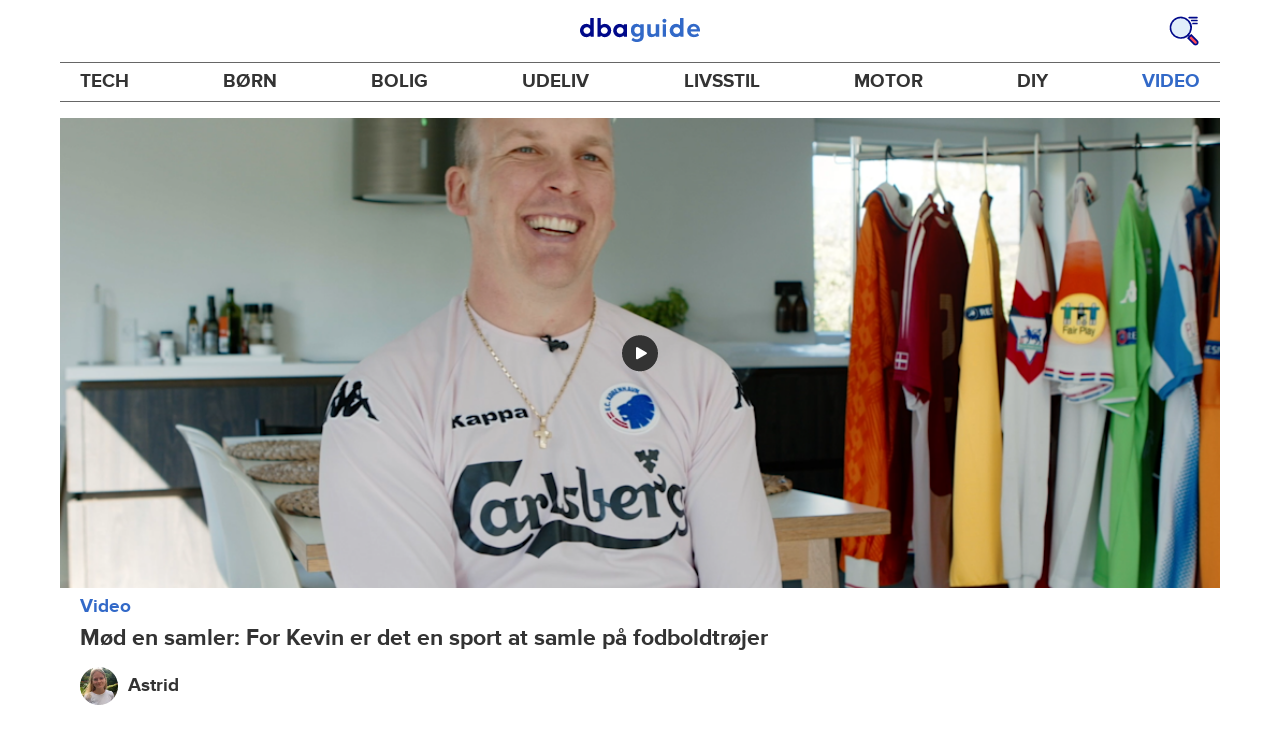

--- FILE ---
content_type: text/html; charset=utf-8
request_url: https://www.dba.dk/guide/video/kevinsamlerpafodboldtrojer?utm_source=related_article
body_size: 31773
content:
<!DOCTYPE html><html lang="da"><head><link href="https://assets.finn.no/pkg/@warp-ds/fonts/v1/ProximaNova-Regular.woff2" crossorigin as="font" type="font/woff2" rel="preload"><link href="https://assets.finn.no/pkg/@warp-ds/fonts/v1/ProximaNova-Bold.woff2" crossorigin as="font" type="font/woff2" rel="preload"><link href="https://assets.dba.dk/pkg/@warp-ds/fonts/v1/dba-dk.css" type="text/css" rel="stylesheet"><link href="https://assets.dba.dk/pkg/@warp-ds/css/v2/tokens/dba-dk.css" type="text/css" rel="stylesheet"><link href="https://assets.dba.dk/pkg/@warp-ds/css/v2/resets.css" type="text/css" rel="stylesheet"><link href="https://assets.dba.dk/pkg/@warp-ds/css/v2/components.css" type="text/css" rel="stylesheet"><meta name="nmp:tracking:aurora" content="1"><meta name="nmp:tracking:brand" content="DBA"><meta name="nmp:tracking:app-name" content="recommerce-guide"><meta property="mbl:login" content="0"><meta charSet="utf-8" data-next-head=""/><meta name="viewport" content="width=device-width" data-next-head=""/><title data-next-head="">Fodboldtrøjer &amp; fodboldstøvler | Se Kevins samling her.  - DBA Guide</title><meta name="robots" content="index,follow" data-next-head=""/><meta name="description" content="Mød en samler: Kevin har over 200 fodboldtrøjer fra Arsenal, FCK &amp; danske fodboldspillere i udlandet. Se hans samling af VM- &amp; landsholdstrøjer i videoen, her." data-next-head=""/><meta property="og:title" content="Se Kevins 200 fodboldtrøjer i videoen, her." data-next-head=""/><meta property="og:description" content="Se Kevins 200 fodboldtrøjer i videoen, her." data-next-head=""/><meta property="og:url" content="https://www.dba.dk/guide/video/kevinsamlerpafodboldtrojer" data-next-head=""/><meta property="og:image" content="https://images.ctfassets.net/yb682zl7v5ka/12151400202236839290/9d4ee16df541192c2384fcf3e7b1da5e/kevin-og-fodboldtroejerne-8.png" data-next-head=""/><meta property="og:site_name" content="DBA Guide" data-next-head=""/><link rel="canonical" href="https://www.dba.dk/guide/video/kevinsamlerpafodboldtrojer" data-next-head=""/><link rel="preload" href="/guide/_next/static/css/7b532946436e8bfa.css" as="style"/><link rel="stylesheet" href="/guide/_next/static/css/7b532946436e8bfa.css" data-n-g=""/><link rel="preload" href="/guide/_next/static/css/4968fd841e193353.css" as="style"/><link rel="stylesheet" href="/guide/_next/static/css/4968fd841e193353.css" data-n-p=""/><noscript data-n-css=""></noscript><script defer="" nomodule="" src="/guide/_next/static/chunks/polyfills-42372ed130431b0a.js"></script><script src="/guide/_next/static/chunks/webpack-7d73ac3eb4045b95.js" defer=""></script><script src="/guide/_next/static/chunks/framework-a6e0b7e30f98059a.js" defer=""></script><script src="/guide/_next/static/chunks/main-9554620297e4df1c.js" defer=""></script><script src="/guide/_next/static/chunks/pages/_app-aa2217ca2505d659.js" defer=""></script><script src="/guide/_next/static/chunks/2c8cd8ee-2840e54b8d5b52e5.js" defer=""></script><script src="/guide/_next/static/chunks/587-78dfbe8bf8a04a59.js" defer=""></script><script src="/guide/_next/static/chunks/467-1fc43787e13b2691.js" defer=""></script><script src="/guide/_next/static/chunks/871-f07b1fd71594152f.js" defer=""></script><script src="/guide/_next/static/chunks/918-9414c1bed2663c9f.js" defer=""></script><script src="/guide/_next/static/chunks/266-dbad7fe47d9514d8.js" defer=""></script><script src="/guide/_next/static/chunks/276-8f94b0af7e8fd0e3.js" defer=""></script><script src="/guide/_next/static/chunks/894-2f03c6e24629bf05.js" defer=""></script><script src="/guide/_next/static/chunks/873-837a7b5a65dab843.js" defer=""></script><script src="/guide/_next/static/chunks/566-1e584b33588c819f.js" defer=""></script><script src="/guide/_next/static/chunks/661-2796bb54bbb474bd.js" defer=""></script><script src="/guide/_next/static/chunks/pages/%5B%5B...splat%5D%5D-30e1842c67b969c1.js" defer=""></script><script src="/guide/_next/static/0PzcceZ_MMOi5Zt1f1KPG/_buildManifest.js" defer=""></script><script src="/guide/_next/static/0PzcceZ_MMOi5Zt1f1KPG/_ssgManifest.js" defer=""></script></head><body><div class="podlet-header">
        <!-- FINN HEADER (VERSION: github-action-job-6362890-301-1) -->
        <style>html { font-size: 62.5%; }</style>
        <!--lit-part dpdi7DWzyz4=--><!--lit-node 0--><link rel="stylesheet" href="https://assets.dba.dk/pkg/@warp-ds/fonts/v1/dba-dk.css" />
                <!--lit-node 1--><link rel="stylesheet" href="https://assets.finn.no/pkg/@warp-ds/css/v2/tokens/dba-dk.css" />
                <span>
                    <!--lit-node 3--><finn-topbar
                        
                        
                        
                        
                        
                        
                        
                        
                        
                        
                        
                     active-menu-item="NONE" sites="//www.dba.dk" locale="da" translations="{&quot;browser-warning.broadcast.aria-label&quot;:[&quot;Vigtig besked&quot;],&quot;browser-warning.broadcast.content.expiration&quot;:[&quot;Fra den 1. januar 2021 vil du måske ikke længere kunne bruge DBA, da vi stopper supporten til gamle browsere&quot;],&quot;browser-warning.broadcast.content.hello&quot;:[&quot;Hovsa, du bruger vist en gammel browserversion ser det ud til! Du skal opdatere din browser, hvis DBA skal kunne fungere korrekt&quot;],&quot;browser-warning.broadcast.content.upgrade&quot;:[&quot;Ønsker du at prøve en helt ny browser? Her er nogle forslag&quot;],&quot;browser-warning.broadcast.dismiss.aria-label&quot;:[&quot;Afvis&quot;],&quot;onboarding.dialog.button.back&quot;:[&quot;Tilbage&quot;],&quot;onboarding.dialog.button.discover-dba&quot;:[&quot;Opdag det nye DBA&quot;],&quot;onboarding.dialog.button.finish&quot;:[&quot;Gennemfør&quot;],&quot;onboarding.dialog.button.letsgo&quot;:[&quot;Lad os komme i gang!&quot;],&quot;onboarding.dialog.button.next&quot;:[&quot;Næste&quot;],&quot;onboarding.dialog.button.remind-me-later&quot;:[&quot;Påmind mig senere&quot;],&quot;onboarding.dialog.button.take-tour&quot;:[&quot;Få en rundvisning&quot;],&quot;onboarding.dialog.content.first-screen.image.alttext.blocket&quot;:[&quot;Person, der rutsjer ned af en rød rutsjebane mod et DBA-skilt.&quot;],&quot;onboarding.dialog.content.first-screen.image.alttext.dba&quot;:[&quot;DBA-logo i forbindelse med lancering af ny platform&quot;],&quot;onboarding.dialog.content.first-screen.image.alttext.tori&quot;:[&quot;En rød cirkel med ordene \&quot;ToriDiili - sikker betaling, problemfri levering\&quot;.&quot;],&quot;onboarding.dialog.content.first-screen.text.blocket&quot;:[&quot;Det nye DBA er live med nye måder at finde, gemme og sælge på. Den samme velkendte markedsplads, bare lidt anderledes!&quot;],&quot;onboarding.dialog.content.first-screen.text.dba&quot;:[&quot;DBA har fået nye funktioner, der gør det nemmere at handle brugt. Ved at fortsætte accepterer jeg DBA&#39;s&quot;],&quot;onboarding.dialog.content.first-screen.text.tori&quot;:[&quot;Den velkendte og sikre Tori-webshop er nu blevet endnu mere sikker og nem at bruge. For eksempel kan du nu foretage transaktioner gennem Toris egen betalings- og fragtservice ToriDiili.&quot;],&quot;onboarding.dialog.content.first-screen.title.blocket&quot;:[&quot;Vi har ændret lidt på tingene!&quot;],&quot;onboarding.dialog.content.first-screen.title.dba&quot;:[&quot;Velkommen til det nye DBA!&quot;],&quot;onboarding.dialog.content.first-screen.title.t-and-c-link-text.dba&quot;:[&quot;vilkår&quot;],&quot;onboarding.dialog.content.first-screen.title.tori&quot;:[&quot;Velkommen til det nye og forbedrede Tori!&quot;],&quot;onboarding.dialog.content.fourth-screen.image.alttext.blocket&quot;:[&quot;Hånd, der holder et kamera og tager et billede af en polkaprikket vase på et bord.&quot;],&quot;onboarding.dialog.content.fourth-screen.image.alttext.dba&quot;:[&quot;Nemme og sikre handler med DBA. Eksempel på fragtmuligheder baseret på varens størrelse for sælgere.&quot;],&quot;onboarding.dialog.content.fourth-screen.image.alttext.tori&quot;:[&quot;Sælgers profil i en annonce. Det viser navnet Liisa Andersson, valideret bruger, Tori-bruger siden 2012. Sælgeren har 16 bedømmelser med en gennemsnitlig vurdering på 8,7.&quot;],&quot;onboarding.dialog.content.fourth-screen.text.blocket&quot;:[&quot;Bedre kladder, bedre annonsestatistiker og spændende nye fordele!&quot;],&quot;onboarding.dialog.content.fourth-screen.text.dba&quot;:[&quot;Nu slipper du for at udveksle private oplysninger eller aftale betaling. Det klarer vi for dig.&quot;],&quot;onboarding.dialog.content.fourth-screen.text.tori&quot;:[&quot;Du kan se sælgerens vurderinger og profil, før du bestemmer dig for at købe. Takket være køberbeskyttelse udbetales pengene først til sælgeren efter, at du har kontrolleret varen efter levering.&quot;],&quot;onboarding.dialog.content.fourth-screen.title.blocket&quot;:[&quot;Sælg og opnå fordele&quot;],&quot;onboarding.dialog.content.fourth-screen.title.dba&quot;:[&quot;Sælg uden småsnak&quot;],&quot;onboarding.dialog.content.fourth-screen.title.tori&quot;:[&quot;Alle salg på ToriDiili inkluderer købsbeskyttelse&quot;],&quot;onboarding.dialog.content.second-screen.image.alttext.blocket&quot;:[&quot;Hånd, der holder en smartphone med en rød knallert på skærmen.&quot;],&quot;onboarding.dialog.content.second-screen.image.alttext.dba&quot;:[&quot;Guide: Sådan tjekker man sine handelsespartneres bedømmelser. Profilkort tilhørende Lisa Andersen, en MitID-valideret bruger med en gennemsnitlig score på 9,2 ud fra 16 bedømmelser.&quot;],&quot;onboarding.dialog.content.second-screen.image.alttext.tori&quot;:[&quot;En smartphone viser en Tori-annonce og en knap med teksten \&quot;Byd på ToriDiili\&quot;.&quot;],&quot;onboarding.dialog.content.second-screen.text.blocket&quot;:[&quot;Flere måder at søge på takket være flere kategorier og filtre. Nem fragt og sikker betaling - som du kender det.&quot;],&quot;onboarding.dialog.content.second-screen.text.dba&quot;:[&quot;Du kan nu se andres bedømmelser af brugeren, du handler med, før du køber eller sælger.&quot;],&quot;onboarding.dialog.content.second-screen.text.tori&quot;:[&quot;Find skjulte skatte over hele Finland med få klik! Du kan genkende annoncerne fra tjenesten på ToriDiili-logoet.&quot;],&quot;onboarding.dialog.content.second-screen.title.blocket&quot;:[&quot;Smartere søgning og køb!&quot;],&quot;onboarding.dialog.content.second-screen.title.dba&quot;:[&quot;Se andres bedømmelser&quot;],&quot;onboarding.dialog.content.second-screen.title.tori&quot;:[&quot;Shop som i en webshop&quot;],&quot;onboarding.dialog.content.third-screen.image.alttext.blocket&quot;:[&quot;Grøn cykel med grå hjul og gule greb på styret.&quot;],&quot;onboarding.dialog.content.third-screen.image.alttext.dba&quot;:[&quot;Køb trygt med DBA i hele Danmark. Eksempel på betalingsoversigt, der viser et samlet beløb på 345 kr. med mulighed for betaling med MobilePay.&quot;],&quot;onboarding.dialog.content.third-screen.image.alttext.tori&quot;:[&quot;En smartphone, der viser overskriften \&quot;Tilbyd ToriDiili - Toris nye fragt- og betalingsservice\&quot;. En pil peger på den pakkestørrelse, som sælgeren skal vælge for fragt.&quot;],&quot;onboarding.dialog.content.third-screen.text.blocket&quot;:[&quot;Sortér favoritter med lister, og gem så mange søgeagenter, du vil. Plus bedømmelser på alle handler mellem privatpersoner, ligegyldigt hvordan du handler.&quot;],&quot;onboarding.dialog.content.third-screen.text.dba&quot;:[&quot;Køb nemt direkte på DBA med fragt og tryg betaling i én løsning med Fiks færdig.&quot;],&quot;onboarding.dialog.content.third-screen.text.tori&quot;:[&quot;Når du sælger dine varer med ToriDiili, behøver du ikke at udveksle kontaktoplysninger eller aftale betaling med køberen - det hele går automatisk gennem Tori!&quot;],&quot;onboarding.dialog.content.third-screen.title.blocket&quot;:[&quot;Gå ikke glip af en eneste handel&quot;],&quot;onboarding.dialog.content.third-screen.title.dba&quot;:[&quot;Køb som i en webshop&quot;],&quot;onboarding.dialog.content.third-screen.title.tori&quot;:[&quot;Sælg uden beskeder frem og tilbage&quot;],&quot;onboarding.dialog.header.close-button.area-label&quot;:[&quot;Luk&quot;],&quot;onboarding.dialog.header.close-icon.title&quot;:[&quot;Kryds&quot;],&quot;topbar.callout-wrapper-favorites.text&quot;:[&quot;Find dine favoritter her&quot;],&quot;topbar.header.business-center.link&quot;:[&quot;Til virksomheder&quot;],&quot;topbar.header.frontpage.link.aria-label&quot;:[&quot;Forside&quot;],&quot;topbar.header.logo.aria-label&quot;:[&quot;DBA-logoet viser navnet DBA skrevet med hvid tekst i et lyseblåt rektangel til højre for en mørkeblå kvart cirkel.&quot;],&quot;topbar.header.messages.text&quot;:[&quot;Beskeder&quot;],&quot;topbar.header.new-ad.link&quot;:[&quot;Ny annonce&quot;],&quot;topbar.link.login&quot;:[&quot;Log ind&quot;],&quot;topbar.link.profile&quot;:[&quot;Min DBA&quot;],&quot;topbar.notifications.link.aria-label&quot;:[&quot;Notifikationer&quot;],&quot;topbar.notifications.link.text&quot;:[&quot;Notifikationer&quot;],&quot;topbar.notifications.link.title&quot;:[&quot;Notifikationer&quot;],&quot;topbar.profile-image.alt&quot;:[&quot;Mit profilbillede&quot;],&quot;topbar.subtitle&quot;:[&quot;Mulighedernes marked&quot;]}" brand="DBA" links="{&quot;newAd&quot;:&quot;/create-item/start&quot;}" profile-image-url="https://images.beta.tori.fi/dynamic/80x80c/profile_placeholders/default" messaging-unread-count="0"><template shadowroot="open" shadowrootmode="open"><style>
                :host {
                    width: 100%;
                    display: block;
                    height: 50px;
                    margin-bottom: 16px;
                }

                .z-20 {
                    z-index: 20;
                }

                /* Reserve space for icons when not yet defined */
                w-icon-circle-user-filled-24:not(:defined),
                w-icon-circle-user-24:not(:defined),
                w-icon-bell-filled-24:not(:defined),
                w-icon-bell-24:not(:defined),
                w-icon-building-24:not(:defined),
                w-icon-circle-plus-filled-24:not(:defined),
                w-icon-circle-plus-24:not(:defined) {
                    display: inline-block;
                    width: 24px;
                    height: 24px;
                }
                /* Reserve height for messaging icon when not yet defined */
                .messaging-placeholder {
                    display: inline-block;
                    height: 24px;
                }

                @media print {
                    header {
                        position: static !important;
                    }
                }

                @media (min-width: 320px) {
                    .mobile-logo {
                        display: block;
                    }

                    .home-icon {
                        display: none;
                    }
                }

                @media (min-width: 812px) {
                    .finn-logo-text {
                        display: block;
                    }
                }
                @media (max-width: 319px) {
                    .mobile-logo {
                        display: none;
                    }
                    .logo {
                        flex-grow: 1;
                        margin-left: -16px;
                    }
                }

                @media (max-width: 767px) {
                    .mobile-logo svg {
                        width: 54px;
                    }

                    .for-business-icon {
                        display: none;
                    }
                }
                *,:before,:after{--w-rotate:0;--w-rotate-x:0;--w-rotate-y:0;--w-rotate-z:0;--w-scale-x:1;--w-scale-y:1;--w-scale-z:1;--w-skew-x:0;--w-skew-y:0;--w-translate-x:0;--w-translate-y:0;--w-translate-z:0;box-sizing:border-box;border-style:solid;border-width:0;border-color:var(--w-s-color-border)}html{font-size:62.5%}body{background-color:var(--w-s-color-background);min-height:100%;margin:0;overflow-y:scroll}body,:host{-webkit-text-size-adjust:100%;tab-size:4;-webkit-tap-highlight-color:transparent;font-family:var(--w-font-family);font-size:var(--w-font-size-m);line-height:var(--w-line-height-m);color:var(--w-s-color-text)}hr{color:inherit;border-top-width:1px;height:0}abbr:where([title]){-webkit-text-decoration:underline dotted;text-decoration:underline dotted}h1,h2,h3,h4,h5,h6{font-size:inherit;font-weight:700}a{cursor:pointer;color:var(--w-s-color-text-link);text-decoration:none}a:hover,a:focus,a:active{text-decoration:underline}a:focus-visible{outline:2px solid var(--w-s-color-border-focus);outline-offset:1px}b,strong{font-weight:700}code,kbd,samp,pre{font-family:ui-monospace,SFMono-Regular,Menlo,Monaco,Consolas,Liberation Mono,Courier New,monospace;font-size:1em}sub,sup{vertical-align:baseline;font-size:75%;line-height:0;position:relative}sub{bottom:-.25em}sup{top:-.5em}table{text-indent:0;border-color:inherit;border-collapse:collapse}button,input,optgroup,select,textarea{font-family:inherit;font-size:100%;font-weight:inherit;line-height:inherit;color:inherit;margin:0;padding:0}button,select{text-transform:none}button,[type=button],[type=reset],[type=submit]{-webkit-appearance:button}:-moz-focusring{outline:auto}:-moz-ui-invalid{box-shadow:none}progress{vertical-align:baseline}::-webkit-inner-spin-button{height:auto}::-webkit-outer-spin-button{height:auto}[type=search]{-webkit-appearance:textfield;outline-offset:-2px}::-webkit-search-decoration{-webkit-appearance:none}::-webkit-file-upload-button{-webkit-appearance:button;font:inherit}summary{display:list-item}blockquote,dl,dd,h1,h2,h3,h4,h5,h6,hr,figure,p,pre{margin:0}fieldset{margin:0;padding:0}legend{padding:0}ol,ul,menu{margin:0;padding:0;list-style:none}textarea{resize:vertical}input::placeholder,textarea::placeholder{opacity:1;color:var(--w-s-color-text-placeholder)}button,[role=button]{cursor:pointer}:disabled{cursor:default}img,svg,video,canvas,audio,iframe,embed,object{vertical-align:middle;display:block}img,video{max-width:100%;height:auto}h1{font-size:var(--w-font-size-xxl);line-height:var(--w-line-height-xxl)}h2{font-size:var(--w-font-size-xl);line-height:var(--w-line-height-xl)}h3{font-size:var(--w-font-size-l);line-height:var(--w-line-height-l)}h4{font-size:var(--w-font-size-m);line-height:var(--w-line-height-m)}h5{font-size:var(--w-font-size-s);line-height:var(--w-line-height-s)}dt,dd{margin:0 16px}h1,h2,h3,h4,h5,ul,ol,dl,p,blockquote{margin:0 0 8px}[hidden]{display:none!important}[tabindex="-1"]:focus:not(:focus-visible){outline:none}legend{float:left;width:100%;margin:0;padding:0;display:table}legend+*{clear:both}fieldset{border:0;min-width:0;margin:0;padding:.01em 0 0}body:not(:-moz-handler-blocked) fieldset{display:table-cell}svg{pointer-events:none}.page-container{background-color:var(--w-s-color-background);max-width:1010px;margin:0;padding:0 16px}@media (min-width:1300px){.page-container{margin-left:auto;margin-right:auto;padding-left:31px;padding-right:31px}}.bg-inherit{background-color:inherit}.border-b{border-bottom-width:1px}.border-b-2{border-bottom-width:2px}.border-transparent{border-color:#0000}.border-\[--w-color-navbar-border-selected\],.hover\:border-\[--w-color-navbar-border-selected\]:hover,.focus\:border-\[--w-color-navbar-border-selected\]:focus{border-color:var(--w-color-navbar-border-selected)}.rounded-full{border-radius:9999px}.text-\[--w-color-navbar-icon-selected\]{color:var(--w-color-navbar-icon-selected)}.block{display:block}.inline-block{display:inline-block}.flex{display:flex}.hidden{display:none}.no-underline,.hover\:no-underline:hover,.focus\:no-underline:focus,.active\:no-underline:active{text-decoration:none}.flex-auto{flex:auto}.focus\:outline-none:focus{outline-offset:2px;outline:2px solid #0000}.items-center{align-items:center}.justify-center{justify-content:center}.fixed{position:fixed}.relative{position:relative}.static{position:static}.z-20{z-index:20}.s-bg{background-color:var(--w-s-color-background)}.s-text{color:var(--w-s-color-text)}.s-icon-subtle{color:var(--w-s-color-icon-subtle)}.s-border{border-color:var(--w-s-color-border)}.w-full{width:100%}.-mb-4{margin-bottom:-.4rem}.ml-8{margin-left:.8rem}.pt-2{padding-top:.2rem}.font-bold{font-weight:700}.pointer-events-none{pointer-events:none}.whitespace-nowrap{white-space:nowrap}.text-12{font-size:var(--w-font-size-xs);line-height:var(--w-line-height-xs)}@media (max-width:479.9px){.lt-sm\:pr-0{padding-right:0}}@media (min-width:480px){.sm\:block{display:block}.sm\:hidden{display:none}}@media (min-width:768px){.md\:block{display:block}.md\:flex-none{flex:none}.md\:ml-10{margin-left:1rem}.md\:mr-auto{margin-right:auto}.md\:px-10{padding-left:1rem;padding-right:1rem}.md\:py-0{padding-top:0;padding-bottom:0}};
            </style><!--lit-part M2fsCbrOnUg=-->
            <header class="s-bg border-b s-border w-full fixed z-20" data-browser-warning="true">
                <!--lit-node 1--><span role="img" aria-label="DBA-logoet viser navnet DBA skrevet med hvid tekst i et lyseblåt rektangel til højre for en mørkeblå kvart cirkel."></span>
                <nav
                    class="bg-inherit page-container flex notranslate lt-sm:pr-0"
                    style="height:49px"
                    aria-label="Topp"
                >
                    <!--lit-node 3--><a
                        href="//www.dba.dk"
                        class="logo flex justify-center items-center md:mr-auto border-b-2 border-transparent hover:border-[--w-color-navbar-border-selected] focus:border-[--w-color-navbar-border-selected] focus:outline-none text-grey-800 no-underline hover:no-underline focus:no-underline active:no-underline "
                        aria-current="false"
                        aria-label="Forside"
                        data-automation-id="frontpage-link"
                        title="Forside"
                    >
                        <!--lit-part eglZwT5+6pM=-->
                    <w-icon-house-24 class="-mb-4 s-icon-subtle home-icon"></w-icon-house-24>
                    <span class="mobile-logo">
                        <svg width="76" height="49" viewBox="0 0 76 49" fill="none" xmlns="http://www.w3.org/2000/svg">
                            <g clip-path="url(#clip0_5429_2606)">
                                <path
                                    fill-rule="evenodd"
                                    clip-rule="evenodd"
                                    d="M17.2558 9.14486H21.7099C22.0149 9.1414 22.2655 9.3842 22.2706 9.68822V38.5797C22.2673 38.7241 22.2062 38.8612 22.1009 38.9604C21.9955 39.0596 21.8547 39.1126 21.7099 39.1076H17.9099C17.5857 39.0989 17.2951 38.9058 17.1624 38.6108L16.6951 37.3843C14.8951 38.9493 12.5893 39.8146 10.2009 39.8217C4.5787 39.8217 0 35.0401 0 29.1562C0 23.2723 4.5787 18.4907 10.2009 18.4907C12.5916 18.5005 14.8981 19.3717 16.6951 20.9436V9.6727C16.6984 9.52829 16.7595 9.39119 16.8648 9.29202C16.9702 9.19284 17.111 9.13984 17.2558 9.14486ZM5.591 29.1717C5.591 32.1214 8.08281 34.5122 11.1509 34.5122C14.2189 34.5122 16.7107 32.1214 16.7107 29.1717C16.7107 26.222 14.2189 23.8312 11.1509 23.8312C8.08281 23.8312 5.591 26.222 5.591 29.1717Z"
                                    fill="#00098A"
                                />
                                <path
                                    fill-rule="evenodd"
                                    clip-rule="evenodd"
                                    d="M33.6363 20.9377C35.431 19.3626 37.7391 18.4913 40.1306 18.486C45.7528 18.486 50.3315 23.2807 50.3315 29.1616C50.3315 35.0425 45.7528 39.8217 40.1306 39.8217C37.7399 39.8119 35.4333 38.9411 33.6363 37.37L33.1691 38.5959C33.0315 38.8866 32.7439 39.0777 32.4216 39.0924H28.6216C28.4768 39.0974 28.336 39.0444 28.2306 38.9453C28.1253 38.8462 28.0642 38.7092 28.0609 38.5648V9.67243C28.0642 9.5281 28.1253 9.39107 28.2306 9.29194C28.336 9.19281 28.4768 9.13984 28.6216 9.14486H33.0757C33.2205 9.13984 33.3613 9.19281 33.4666 9.29194C33.572 9.39107 33.6331 9.5281 33.6363 9.67243V20.9377ZM33.6364 29.1461C33.6364 32.0943 36.1282 34.4839 39.1962 34.4839C42.2643 34.4839 44.7561 32.0943 44.7561 29.1461C44.7561 26.1979 42.2643 23.8083 39.1962 23.8083C36.1282 23.8083 33.6364 26.1979 33.6364 29.1461Z"
                                    fill="#00098A"
                                />
                                <path
                                    fill-rule="evenodd"
                                    clip-rule="evenodd"
                                    d="M71.1808 19.2541H75.3078C75.4526 19.2491 75.5934 19.3021 75.6988 19.4013C75.8041 19.5006 75.8652 19.6377 75.8685 19.7822V38.6533C75.8652 38.7977 75.8041 38.9349 75.6988 39.0341C75.5934 39.1333 75.4526 39.1864 75.3078 39.1814H71.5078C71.1836 39.1727 70.893 38.9795 70.7603 38.6843L70.293 37.4573C68.493 39.023 66.1872 39.8888 63.7988 39.8958C58.1766 39.8958 53.5979 35.112 53.5979 29.2255C53.5979 23.339 58.1766 18.5552 63.7988 18.5552C66.1882 18.5566 68.4959 19.4231 70.293 20.9937L70.5266 19.7667C70.6043 19.4686 70.872 19.2589 71.1808 19.2541ZM64.7488 34.5529C67.8012 34.5529 70.293 32.1765 70.3086 29.241V29.1789C70.293 26.2434 67.8168 23.867 64.7488 23.867C61.6807 23.867 59.1889 26.2589 59.1889 29.2099C59.1889 32.161 61.6963 34.5529 64.7488 34.5529Z"
                                    fill="#00098A"
                                />
                            </g>
                            <defs>
                                <clipPath id="clip0_5429_2606">
                                    <rect width="75.8684" height="31" fill="white" transform="translate(0 9)" />
                                </clipPath>
                            </defs>
                        </svg>
                    </span>
                <!--/lit-part-->
                    </a>
                    <!--lit-part wbjyOmlNlQU=--> <!--lit-part--><!--/lit-part-->
                              <!--lit-node 1--><a
                                  id="top-bar_notifications-link"
                                  href="//www.dba.dk/notifications"
                                  class="border-transparent group flex flex-auto md:flex-none justify-center items-center md:py-0 md:px-10 md:ml-10 relative no-wrap text-12 no-underline  min-width-0 border-b-2 hover:border-[--w-color-navbar-border-selected] focus:border-[--w-color-navbar-border-selected] focus:outline-none hover:no-underline focus:no-underline active:no-underline"
                                  aria-current="false"
                                  aria-label="Notifikationer"
                                  data-automation-id="notifications-link"
                                  title="Notifikationer"
                                  
                                  rel="nofollow"
                              >
                                  <!--lit-part ISYYNefsTdw=--> <w-icon-bell-24 class="-mb-4 s-icon-subtle"></w-icon-bell-24><!--/lit-part-->
                                  <!--lit-node 3--><notification-bubble ></notification-bubble>
                                  <span class="hidden md:block ml-8 s-text translate font-bold" style="color: #474445;"
                                      ><!--lit-part-->Notifikationer<!--/lit-part--></span
                                  >
                              </a>
                              <!--lit-node 6--><a
                                  href="//www.dba.dk/create-item/start"
                                  class="border-transparent group flex flex-auto md:flex-none justify-center items-center md:py-0 md:px-10 md:ml-10 relative no-wrap text-12 no-underline min-width-0 border-b-2 hover:border-[--w-color-navbar-border-selected] focus:border-[--w-color-navbar-border-selected] focus:outline-none hover:no-underline focus:no-underline active:no-underline"
                                  aria-current="false"
                                  aria-label="Ny annonce"
                                  data-automation-id="new-ad-link"
                                  title="Ny annonce"
                                  
                                  rel="nofollow"
                              >
                                  <!--lit-part U9LtR7U/Q2s=--><w-icon-circle-plus-24 class="-mb-4 s-icon-subtle"></w-icon-circle-plus-24><!--/lit-part-->
                                  <span class="hidden md:block ml-8 s-text translate font-bold" style="color: #474445;"
                                      ><!--lit-part-->Ny annonce<!--/lit-part--></span
                                  >
                              </a>

                              <!--lit-node 10--><a
                                  id="top-bar_messages-link"
                                  href="//www.dba.dk/messages"
                                  class="border-transparent group flex flex-auto md:flex-none justify-center items-center md:py-0 md:px-10 md:ml-10 relative no-wrap text-12 no-underline  min-width-0 border-b-2 hover:border-[--w-color-navbar-border-selected] focus:border-[--w-color-navbar-border-selected] focus:outline-none hover:no-underline focus:no-underline active:no-underline"
                                  aria-current="false"
                                  aria-label="Beskeder"
                                  data-automation-id="inbox-link"
                                  title="Beskeder"
                                  
                                  rel="nofollow"
                              >
                                  <!--lit-node 11--><messaging-icon
                                      text="Beskeder"
                                      count="0"
                                      
                                      
                                      
                                  >
                                      <!-- Placeholder with reserved width based on current brand -->
                                      <!--lit-node 13--><span
                                          class="messaging-placeholder"
                                          style="width: 83.266px;"
                                      ></span>
                                  </messaging-icon>
                              </a>
                              <!--lit-part V4jcaihQmOU=--><!--lit-node 0--><a
            href="//www.dba.dk/auth/login"
            class="border-transparent group flex flex-auto md:flex-none justify-center items-center md:py-0 md:px-10 md:ml-10 relative no-wrap text-12 no-underline  min-width-0 border-b-2 hover:border-[--w-color-navbar-border-selected] focus:border-[--w-color-navbar-border-selected] focus:outline-none hover:no-underline focus:no-underline active:no-underline"
            aria-current="false"
            aria-label="Log ind"
            data-automation-id="profile-link"
            title="Log ind"
            
            rel="nofollow"
        >
            <span data-hj-suppress id="topbar_profile-image"><!--lit-part 00uwu7WAOQY=--><w-icon-circle-user-24 class="-mb-4 s-icon-subtle"></w-icon-circle-user-24><!--/lit-part--></span>
            <span class="hidden md:block ml-8 text-gray-800 translate font-bold" style="color: #474445;"
                ><!--lit-part-->Log ind<!--/lit-part--></span
            >
        </a><!--/lit-part--><?><!--/lit-part-->
                </nav>
            </header>
        <!--/lit-part--></template></finn-topbar>
                    <!--lit-part BRUAAAUVAAA=--><?><!--/lit-part-->
                </span><!--/lit-part-->
        <topbar-data-service login-id="" spid-id="" api-url="https://www.dba.dk/guide/podium-resource/header/api"></topbar-data-service>
        <browser-warning ></browser-warning>
    </div><div class="page-container">
<style>broadcast-podlet-isolated:not(:defined) > template[shadowrootmode] ~ *  {opacity:0;visibility:hidden;}</style>
<broadcast-podlet-isolated>
  <template shadowrootmode="open">
    <style>@import url('https://assets.finn.no/pkg/@warp-ds/css/v2/resets.css');@import url('https://assets.finn.no/pkg/@warp-ds/css/v2/components.css');
    </style>
    <script type="application/json" id="broadcast-props">{"api":"https://www.dba.dk/broadcasts","url":"https:/www.dba.dk/guide"}</script><section id="broadcast"></section>
  </template>
</broadcast-podlet-isolated>
<script>(()=>{function e(d){HTMLTemplateElement.prototype.hasOwnProperty("shadowRootMode")||d.querySelectorAll("template[shadowrootmode]").forEach(o=>{let n=o.getAttribute("shadowrootmode"),s=o.hasAttribute("shadowrootdelegatesfocus"),t=o.parentNode.attachShadow({mode:n,delegatesFocus:s});t.appendChild(o.content),o.remove(),e(t)})}var r;(r=document.currentScript)!=null&&r.previousElementSibling&&e(document.currentScript.previousElementSibling);})();
</script></div><div id="__next"><header class="wrapper_wrapper__kvGHI layout-header_container__BVfI6"><div class="layout-header_header__HHFTR"><a title="Gå til forsiden" class="layout-header_logo__INKog" href="/guide">DBA Guide</a><a title="Søg på DBA Guide" class="layout-header_search__5lYG1" href="/guide/search"><svg fill="none" xmlns="http://www.w3.org/2000/svg" viewBox="0 0 40 40"><circle cx="15.886" cy="15.886" r="12.857" fill="#E1EEFA"></circle><path fill-rule="evenodd" clip-rule="evenodd" d="M2.53 19.49a13.89 13.89 0 0 0 13.406 10.293v-.01a13.89 13.89 0 0 0 12.833-8.572A13.882 13.882 0 0 0 25.758 6.07 13.893 13.893 0 0 0 8.996 3.875 13.884 13.884 0 0 0 2.53 19.49Zm1.809-5.89A11.828 11.828 0 0 1 15.93 4.069a11.828 11.828 0 1 1-11.591 9.53Z" fill="#00098A"></path><path d="m24.628 26.13 1.501-1.502 3.642 3.643-1.5 1.5-3.643-3.642Z" fill="#00098A"></path><path d="m35.987 32.365-6.733-6.708-3.597 3.605 6.694 6.708a2.825 2.825 0 0 0 3.996.32 2.838 2.838 0 0 0-.36-3.925Z" fill="#FF4D58"></path><path fill-rule="evenodd" clip-rule="evenodd" d="M34.217 38.012h.33a3.544 3.544 0 0 0 2.494-1.02 4.03 4.03 0 0 0-.331-5.68l-7.727-7.7-5.328 5.308 7.738 7.752a4.547 4.547 0 0 0 2.824 1.34ZM33.1 35.244l-6.36-6.41 2.164-2.137 6.39 6.325c.783.63.934 1.753.347 2.564a1.428 1.428 0 0 1-1.081.363 2.38 2.38 0 0 1-1.46-.705Z" fill="#00098A"></path><path d="M36.371 4.254H26.26a.881.881 0 0 1-.794-.97.881.881 0 0 1 .794-.97h10.112a.882.882 0 0 1 .794.97.881.881 0 0 1-.794.97ZM36.495 7.957h-7.256c-.37 0-.67-.432-.67-.97s.3-.97.67-.97h7.282c.37 0 .67.432.67.97s-.326.97-.696.97ZM36.539 11.66h-5.704c-.344 0-.626-.432-.626-.97s.282-.97.626-.97h5.704c.344 0 .626.432.626.97s-.282.97-.626.97Z" fill="#00098A"></path></svg></a></div><nav role="navigation" class="layout-header_navigation__ACTvv"><a class="layout-header_navLink___zqac " href="/guide/tech">Tech</a><a class="layout-header_navLink___zqac " href="/guide/boern">Børn</a><a class="layout-header_navLink___zqac " href="/guide/bolig">Bolig</a><a class="layout-header_navLink___zqac " href="/guide/udeliv">Udeliv</a><a class="layout-header_navLink___zqac " href="/guide/livsstil">Livsstil</a><a class="layout-header_navLink___zqac " href="/guide/motor">Motor</a><a class="layout-header_navLink___zqac " href="/guide/diy">DIY</a><a class="layout-header_navLink___zqac layout-header_navSelected__gJkdd" href="/guide/video">Video</a></nav></header><div class="wrapper_wrapper__kvGHI "><script type="application/ld+json">{"@context":"https://schema.org","@type":"Article","author":[{"@type":"Person","name":"Astrid","url":"https://www.dba.dk/guide/astrid-bruun"}],"image":["https://images.ctfassets.net/yb682zl7v5ka/12151400202236839290/9d4ee16df541192c2384fcf3e7b1da5e/kevin-og-fodboldtroejerne-8.png","https://images.ctfassets.net/yb682zl7v5ka/8948753524108929933/0189974a15c2f2da12fc81ba02191294/kevin-og-fodboldtroejerne-1.png","https://images.ctfassets.net/yb682zl7v5ka/16436526165791015021/761f14bc00c28c98bc02ee569bd0de4b/kevin-og-fodboldtroejerne-7.png","https://images.ctfassets.net/yb682zl7v5ka/18125758945545557043/cd7df590ccc6fd298c34e893b3c9b20c/kevin-og-fodboldtroejerne-5.png","https://images.ctfassets.net/yb682zl7v5ka/12684316375903324412/00eee2b20cbdb2d1b2601db4c81108dd/kevin-og-fodboldtroejerne-4.png","https://images.ctfassets.net/yb682zl7v5ka/1422146152352776819/c6b1717bcb524f64ed8108052742ce08/kevin-og-fodboldtroejerne-3.png"],"headline":"Mød en samler: For Kevin er det en sport at samle på fodboldtrøjer","datePublished":"2020-05-29T00:00:00Z","video":{"@type":"VideoObject","embedUrl":"https://www.youtube.com/embed/WFxlwsT-hXY?autoplay=1","thumbnailUrl":"https://images.ctfassets.net/yb682zl7v5ka/12151400202236839290/9d4ee16df541192c2384fcf3e7b1da5e/kevin-og-fodboldtroejerne-8.png","name":"Mød en samler: For Kevin er det en sport at samle på fodboldtrøjer","url":"https://www.dba.dk/guide/video/kevinsamlerpafodboldtrojer","uploadDate":"2020-05-29T00:00:00Z"}}</script><div class="article-header_container__7hbdm"><div class="article-header_imageContainer__JmsQa"><img alt="Mød en samler: For Kevin er det en sport at samle på fodboldtrøjer" loading="lazy" decoding="async" data-nimg="fill" class="article-header_image__Eet6c" style="position:absolute;height:100%;width:100%;left:0;top:0;right:0;bottom:0;object-fit:cover;object-position:49.84671980380135% 50.054884742041715%;color:transparent" sizes="(max-width=480px) 100vw, 80vw" srcSet="https://images.ctfassets.net/yb682zl7v5ka/12151400202236839290/9d4ee16df541192c2384fcf3e7b1da5e/kevin-og-fodboldtroejerne-8.png?w=640&amp;h=357&amp;fm=webp 640w, https://images.ctfassets.net/yb682zl7v5ka/12151400202236839290/9d4ee16df541192c2384fcf3e7b1da5e/kevin-og-fodboldtroejerne-8.png?w=750&amp;h=418&amp;fm=webp 750w, https://images.ctfassets.net/yb682zl7v5ka/12151400202236839290/9d4ee16df541192c2384fcf3e7b1da5e/kevin-og-fodboldtroejerne-8.png?w=828&amp;h=462&amp;fm=webp 828w, https://images.ctfassets.net/yb682zl7v5ka/12151400202236839290/9d4ee16df541192c2384fcf3e7b1da5e/kevin-og-fodboldtroejerne-8.png?w=1080&amp;h=603&amp;fm=webp 1080w, https://images.ctfassets.net/yb682zl7v5ka/12151400202236839290/9d4ee16df541192c2384fcf3e7b1da5e/kevin-og-fodboldtroejerne-8.png?w=1200&amp;h=670&amp;fm=webp 1200w" src="https://images.ctfassets.net/yb682zl7v5ka/12151400202236839290/9d4ee16df541192c2384fcf3e7b1da5e/kevin-og-fodboldtroejerne-8.png?w=1200&amp;h=670&amp;fm=webp"/><button class="article-header_videoButton__qWteW" aria-label="Afspil video"><svg fill="none" xmlns="http://www.w3.org/2000/svg" viewBox="0 0 40 40" class="article-header_videoPlay__YM00K" width="40" height="40"><circle cx="20" cy="20" r="18" fill="#333"></circle><path d="M16.023 14.857a1 1 0 0 1 1.5-.866l8.875 5.124a1 1 0 0 1 0 1.732l-8.875 5.124a1 1 0 0 1-1.5-.866V14.857Z" fill="#fff"></path></svg></button></div><div><div class="text_text__HNQvJ article-header_labels__T_eqE" style="font-size:var(--step-1)"><a class="article-header_label__6lCRC" href="/guide/video">Video</a></div></div><h1 class="text_text__HNQvJ article-header_title__Z5kRX" style="font-size:var(--step-2)">Mød en samler: For Kevin er det en sport at samle på fodboldtrøjer</h1><div class="article-header_authors__sg1GX"><div class="article-header_author__ZFnHR"><a href="/guide/astrid-bruun"><span class="author-badge_author__7LEYO undefined"><div class="author-badge_authorImage__exHoL"><img alt="Astrid" loading="lazy" decoding="async" data-nimg="fill" class="author-badge_image__T5LYy" style="position:absolute;height:100%;width:100%;left:0;top:0;right:0;bottom:0;object-fit:cover;object-position:50.01880406167732% 50%;color:transparent" sizes="(max-width=480px) 30vw, 10vw" srcSet="https://images.ctfassets.net/yb682zl7v5ka/12126551661240090264/184146f4d571f8090d28781c250fe184/astrid-2.jpg?w=64&amp;h=79&amp;fm=webp 64w, https://images.ctfassets.net/yb682zl7v5ka/12126551661240090264/184146f4d571f8090d28781c250fe184/astrid-2.jpg?w=96&amp;h=118&amp;fm=webp 96w, https://images.ctfassets.net/yb682zl7v5ka/12126551661240090264/184146f4d571f8090d28781c250fe184/astrid-2.jpg?w=128&amp;h=158&amp;fm=webp 128w, https://images.ctfassets.net/yb682zl7v5ka/12126551661240090264/184146f4d571f8090d28781c250fe184/astrid-2.jpg?w=256&amp;h=316&amp;fm=webp 256w, https://images.ctfassets.net/yb682zl7v5ka/12126551661240090264/184146f4d571f8090d28781c250fe184/astrid-2.jpg?w=384&amp;h=475&amp;fm=webp 384w, https://images.ctfassets.net/yb682zl7v5ka/12126551661240090264/184146f4d571f8090d28781c250fe184/astrid-2.jpg?w=640&amp;h=791&amp;fm=webp 640w, https://images.ctfassets.net/yb682zl7v5ka/12126551661240090264/184146f4d571f8090d28781c250fe184/astrid-2.jpg?w=750&amp;h=927&amp;fm=webp 750w, https://images.ctfassets.net/yb682zl7v5ka/12126551661240090264/184146f4d571f8090d28781c250fe184/astrid-2.jpg?w=828&amp;h=1024&amp;fm=webp 828w, https://images.ctfassets.net/yb682zl7v5ka/12126551661240090264/184146f4d571f8090d28781c250fe184/astrid-2.jpg?w=1080&amp;h=1336&amp;fm=webp 1080w, https://images.ctfassets.net/yb682zl7v5ka/12126551661240090264/184146f4d571f8090d28781c250fe184/astrid-2.jpg?w=1200&amp;h=1484&amp;fm=webp 1200w" src="https://images.ctfassets.net/yb682zl7v5ka/12126551661240090264/184146f4d571f8090d28781c250fe184/astrid-2.jpg?w=1200&amp;h=1484&amp;fm=webp"/></div><div class="author-badge_authorName__IdFVr">Astrid</div></span></a></div></div></div><div class="reading-progressbar_bar__QNr7T" role="progressbar" aria-valuemin="0" aria-label="Læseindikator" aria-valuenow="0" aria-valuemax="100"><div class="reading-progressbar_progress__8avcI" style="--pct:0%"></div></div><div class="content-text_text__qDXSv"><div class="content-tldr_tldr__rB2WV"><p>Kevin elsker fodboldtrøjer. Faktisk så højt, at han er iført en fodboldtrøjebåde dag og nat. Hvordan det hænger sammen, kan du se i videoen herover.</p></div><p style="white-space:pre-wrap">De fleste kan nok fiske én enkelt, gammel fodboldtrøje frem fra kælderens gemmerne. Sådan er det bestemt ikke hjemme hos Kevin Larsen fra Aalborg. I stedet for at gemme trøjerne ad vejen, har han udstillet og ophængt sine kære <a href="https://www.dba.dk/recommerce/forsale/search?q=fodboldtr%C3%B8jer&amp;sort=PUBLISHED_DESC&amp;sport_type=2&amp;sub_category=1.69.3940">fodboldtrøjer</a> i rammer så de pryder husets vægge.</p><p style="white-space:pre-wrap">Faktisk har 38-årige Kevin en hel ’man cave’ til sin samling af fodbold-lir. Kevin samler nemlig på både fodboldtrøjer og <a href="https://www.dba.dk/recommerce/forsale/search?q=fodboldst%C3%B8vler">fodboldstøvler</a> fra Arsenal, <a href="https://www.dba.dk/recommerce/forsale/search?q=fck">FCK</a>, Danmark og danskere <a href="https://www.dba.dk/recommerce/forsale/search?q=fck"></a>i udlandet – alle sammen brugt af professionelle fodboldspillere.</p><p style="white-space:pre-wrap">Hvilke juveler, der gemmer sig i Kevins samling, hvilke trøjer han desværre aldrig får fingrene i, og hvad Kevins kæreste synes om fodbold-samleriet, kan du blive klogere på i artiklen her eller i videoen ovenfor.</p><figure class="content-image_imageContainer__SOG31"><picture class="content-image_picture__mdyiF"><img alt="Flere af trøjerne i Kevins samling af signeret af den tilhørende fodboldspiller." loading="lazy" width="1120" height="628" decoding="async" data-nimg="1" class="content-image_image__6BJB7" style="color:transparent;object-fit:cover;object-position:50.03065603923973% 50.05464480874316%" sizes="(max-width=480px) 100vw, 80vw" srcSet="https://images.ctfassets.net/yb682zl7v5ka/8948753524108929933/0189974a15c2f2da12fc81ba02191294/kevin-og-fodboldtroejerne-1.png?w=640&amp;h=359&amp;fm=webp 640w, https://images.ctfassets.net/yb682zl7v5ka/8948753524108929933/0189974a15c2f2da12fc81ba02191294/kevin-og-fodboldtroejerne-1.png?w=750&amp;h=420&amp;fm=webp 750w, https://images.ctfassets.net/yb682zl7v5ka/8948753524108929933/0189974a15c2f2da12fc81ba02191294/kevin-og-fodboldtroejerne-1.png?w=828&amp;h=464&amp;fm=webp 828w, https://images.ctfassets.net/yb682zl7v5ka/8948753524108929933/0189974a15c2f2da12fc81ba02191294/kevin-og-fodboldtroejerne-1.png?w=1080&amp;h=605&amp;fm=webp 1080w, https://images.ctfassets.net/yb682zl7v5ka/8948753524108929933/0189974a15c2f2da12fc81ba02191294/kevin-og-fodboldtroejerne-1.png?w=1200&amp;h=673&amp;fm=webp 1200w" src="https://images.ctfassets.net/yb682zl7v5ka/8948753524108929933/0189974a15c2f2da12fc81ba02191294/kevin-og-fodboldtroejerne-1.png?w=1200&amp;h=673&amp;fm=webp"/></picture><figcaption class="content-image_caption__pXcrY">Flere af trøjerne i Kevins samling af signeret af den tilhørende fodboldspiller.</figcaption></figure><h2>Så mange fodboldtrøjer har Kevin</h2><p style="white-space:pre-wrap">På trods af at brugte fodboldtrøjer af professionelle spillere kan være bekostelige at anskaffe sig, har Kevin fået opbygget en solid samling. En samling bestående af mere end 200 fodboldtrøjer.</p><p style="white-space:pre-wrap">Til at anskaffe de ægte juveler i samlingen, sælger og bytter Kevin med de trøjer, han allerede har. Og er det ikke nok, er Kevin ikke bleg for at skrue op for charmen og mandeflirte lidt.</p><p style="white-space:pre-wrap">Fra tid til anden bliver han tilbudt en god håndfuld knaster for nogle specifikke trøjer. Men det er ikke alle, han er villig til at sælge, trods et godt tilbud:</p><p style="white-space:pre-wrap">- Jeg tænker da over det. Men så mangler jeg den brik i puslespillet, fortæller Kevin.</p><p style="white-space:pre-wrap">Selvom han kunne tjene godt på at sælge ud af sine elskede <a href="https://www.dba.dk/recommerce/forsale/search?sort=PUBLISHED_DESC&amp;sport_type=2&amp;sub_category=1.69.3940">fodboldtrøjer</a>, har han samlingen for kær.</p><div class="content-aurora-listings_container__l9faV"><h3 class="text_text__HNQvJ " style="font-size:var(--step-2)"><a href="https://www.dba.dk/recommerce/forsale/search?price_from=500&amp;price_to=500000&amp;q=fodboldtr%C3%B8jer&amp;sub_category=1.69.3940&amp;utm_source=DBAguide&amp;utm_medium=auroraListingsHeading" target="_blank" rel="noreferrer noopener">Find det på DBA</a></h3><div class="content-aurora-listings_listings__UNYZn"><article class="relative isolate sf-search-ad card card--cardShadow s-bg "><div class="absolute" aria-owns="search-ad-12776834"></div><div class=""><div class="aspect-3/4"><img alt="" class="w-full h-full object-center object-cover " sizes="(min-width: 1300px) 302px, (min-width: 1010px) 313px, (min-width: 768px) 33vw, 50vw" src="https://images.dbastatic.dk/dynamic/480w/item/12776834/aa90769f-4cac-4f7c-979e-ba2d29ba8b21" srcSet="https://images.dbastatic.dk/dynamic/240w/item/12776834/aa90769f-4cac-4f7c-979e-ba2d29ba8b21 240w, https://images.dbastatic.dk/dynamic/320w/item/12776834/aa90769f-4cac-4f7c-979e-ba2d29ba8b21 320w, https://images.dbastatic.dk/dynamic/480w/item/12776834/aa90769f-4cac-4f7c-979e-ba2d29ba8b21 480w, https://images.dbastatic.dk/dynamic/640w/item/12776834/aa90769f-4cac-4f7c-979e-ba2d29ba8b21 640w, https://images.dbastatic.dk/dynamic/960w/item/12776834/aa90769f-4cac-4f7c-979e-ba2d29ba8b21 960w"/></div></div><div class="m-8 mt-4 mb-8 sm:mb-16"><div class="flex justify-between sm:mt-8 text-m space-x-12 font-bold whitespace-nowrap"><span>579 kr.</span></div><h2 class="h4 mb-0 break-words font-normal text-s sm:mt-4 md:mt-8 line-clamp-1 whitespace-nowrap" id="search-ad-12776834"><a class="sf-search-ad-link s-text! hover:no-underline block overflow-hidden text-ellipsis" href="https://www.dba.dk/recommerce/forsale/item/12776834?utm_source=DBAguide&amp;utm_medium=auroraListingsListing" id="12776834" rel="noreferrer" target="_blank"><span class="absolute inset-0" aria-hidden="true"></span>En blanding af forskellige fodboldtrøjer</a></h2><div class="mt-4 text-xs"><span>Andet</span></div><div class="flex flex-col"><div class="text-xs s-text-subtle flex justify-between flex-wrap mt-4 sm:mt-8 "><span class="whitespace-nowrap truncate mr-8">Aarhus C</span><span class="whitespace-nowrap">27. dec. 2025</span></div><div class="mt-4 sm:mt-8 text-xs s-text-subtle truncate"><span>Privat</span></div><div class="flex flex-wrap justify-between flex-col"></div></div></div><div class="absolute inset-0 pointer-events-none outline-none rounded-8 border-2 border-transparent sf-search-ad-outline"></div></article><article class="relative isolate sf-search-ad card card--cardShadow s-bg "><div class="absolute" aria-owns="search-ad-1290174"></div><div class=""><div class="aspect-3/4"><img alt="" class="w-full h-full object-center object-cover " sizes="(min-width: 1300px) 302px, (min-width: 1010px) 313px, (min-width: 768px) 33vw, 50vw" src="https://images.dbastatic.dk/dynamic/480w/2024/11/vertical-0/25/4/129/017/4_914c6035-8cb5-46db-883f-599a767b0acb.jpg" srcSet="https://images.dbastatic.dk/dynamic/240w/2024/11/vertical-0/25/4/129/017/4_914c6035-8cb5-46db-883f-599a767b0acb.jpg 240w, https://images.dbastatic.dk/dynamic/320w/2024/11/vertical-0/25/4/129/017/4_914c6035-8cb5-46db-883f-599a767b0acb.jpg 320w, https://images.dbastatic.dk/dynamic/480w/2024/11/vertical-0/25/4/129/017/4_914c6035-8cb5-46db-883f-599a767b0acb.jpg 480w, https://images.dbastatic.dk/dynamic/640w/2024/11/vertical-0/25/4/129/017/4_914c6035-8cb5-46db-883f-599a767b0acb.jpg 640w, https://images.dbastatic.dk/dynamic/960w/2024/11/vertical-0/25/4/129/017/4_914c6035-8cb5-46db-883f-599a767b0acb.jpg 960w"/></div></div><div class="m-8 mt-4 mb-8 sm:mb-16"><div class="flex justify-between sm:mt-8 text-m space-x-12 font-bold whitespace-nowrap"><span>500 kr.</span></div><h2 class="h4 mb-0 break-words font-normal text-s sm:mt-4 md:mt-8 line-clamp-1 whitespace-nowrap" id="search-ad-1290174"><a class="sf-search-ad-link s-text! hover:no-underline block overflow-hidden text-ellipsis" href="https://www.dba.dk/recommerce/forsale/item/1290174?utm_source=DBAguide&amp;utm_medium=auroraListingsListing" id="1290174" rel="noreferrer" target="_blank"><span class="absolute inset-0" aria-hidden="true"></span>Fodboldtrøje, Fodboldtrøjer, Uhlsport</a></h2><div class="flex flex-col"><div class="text-xs s-text-subtle flex justify-between flex-wrap mt-4 sm:mt-8 "><span class="whitespace-nowrap truncate mr-8">København S</span><span class="whitespace-nowrap">21. dec. 2025</span></div><div class="mt-4 sm:mt-8 text-xs s-text-subtle truncate"><span>Privat</span></div><div class="flex flex-wrap justify-between flex-col"><div class="mt-4 sm:mt-8 flex flex-wrap items-center s-text-positive font-bold text-xs"><span class="mr-4">Køb nu</span></div></div></div></div><span class="absolute top-0 left-0 pointer-events-none badge--positionTL badge--warning"><svg xmlns="http://www.w3.org/2000/svg" width="16" height="16" fill="none" viewBox="0 0 16 16" class="mr-4"><title>Lastbil i bevægelse</title><path stroke="currentColor" stroke-linecap="round" stroke-linejoin="round" d="M12 14a1.333 1.333 0 1 1 0-2.667A1.333 1.333 0 0 1 12 14m-7.333 0a1.333 1.333 0 1 1 0-2.667 1.333 1.333 0 0 1 0 2.667m5.999-2H6"></path><path stroke="currentColor" stroke-linecap="round" d="M10 12V4.667A2.667 2.667 0 0 0 7.333 2H2a.667.667 0 0 0-.667.667v.666M6 6H.667M6 8H2.667m10.667 0H10m-8.667 2.667v.666c0 .369.299.667.667.667h1.333"></path><path stroke="currentColor" stroke-linecap="round" stroke-linejoin="round" d="M10 5.333h1.808c.198 0 .392.058.56.166.17.109.305.264.394.448L13.334 8l1.316.439a1 1 0 0 1 .684.948V11a1 1 0 0 1-1 1h-1"></path></svg>Fiks færdig</span><div class="absolute inset-0 pointer-events-none outline-none rounded-8 border-2 border-transparent sf-search-ad-outline"></div></article><article class="relative isolate sf-search-ad card card--cardShadow s-bg "><div class="absolute" aria-owns="search-ad-16255236"></div><div class=""><div class="aspect-3/4"><img alt="" class="w-full h-full object-center object-cover " sizes="(min-width: 1300px) 302px, (min-width: 1010px) 313px, (min-width: 768px) 33vw, 50vw" src="https://images.dbastatic.dk/dynamic/480w/item/16255236/a3e87539-1d24-4ff1-b2e2-d2464aad512b" srcSet="https://images.dbastatic.dk/dynamic/240w/item/16255236/a3e87539-1d24-4ff1-b2e2-d2464aad512b 240w, https://images.dbastatic.dk/dynamic/320w/item/16255236/a3e87539-1d24-4ff1-b2e2-d2464aad512b 320w, https://images.dbastatic.dk/dynamic/480w/item/16255236/a3e87539-1d24-4ff1-b2e2-d2464aad512b 480w, https://images.dbastatic.dk/dynamic/640w/item/16255236/a3e87539-1d24-4ff1-b2e2-d2464aad512b 640w, https://images.dbastatic.dk/dynamic/960w/item/16255236/a3e87539-1d24-4ff1-b2e2-d2464aad512b 960w"/></div></div><div class="m-8 mt-4 mb-8 sm:mb-16"><div class="flex justify-between sm:mt-8 text-m space-x-12 font-bold whitespace-nowrap"><span>1.234 kr.</span></div><h2 class="h4 mb-0 break-words font-normal text-s sm:mt-4 md:mt-8 line-clamp-1 whitespace-nowrap" id="search-ad-16255236"><a class="sf-search-ad-link s-text! hover:no-underline block overflow-hidden text-ellipsis" href="https://www.dba.dk/recommerce/forsale/item/16255236?utm_source=DBAguide&amp;utm_medium=auroraListingsListing" id="16255236" rel="noreferrer" target="_blank"><span class="absolute inset-0" aria-hidden="true"></span>Real madrid fodboldtrøjer i Børnestørrelser</a></h2><div class="mt-4 text-xs"><span>158</span></div><div class="flex flex-col"><div class="text-xs s-text-subtle flex justify-between flex-wrap mt-4 sm:mt-8 "><span class="whitespace-nowrap truncate mr-8">Vadum</span><span class="whitespace-nowrap">26. nov. 2025</span></div><div class="mt-4 sm:mt-8 text-xs s-text-subtle truncate"><span>Privat</span></div><div class="flex flex-wrap justify-between flex-col"></div></div></div><span class="absolute top-0 left-0 pointer-events-none badge--positionTL badge--warning"><svg xmlns="http://www.w3.org/2000/svg" width="16" height="16" fill="none" viewBox="0 0 16 16" class="mr-4"><title>Lastbil i bevægelse</title><path stroke="currentColor" stroke-linecap="round" stroke-linejoin="round" d="M12 14a1.333 1.333 0 1 1 0-2.667A1.333 1.333 0 0 1 12 14m-7.333 0a1.333 1.333 0 1 1 0-2.667 1.333 1.333 0 0 1 0 2.667m5.999-2H6"></path><path stroke="currentColor" stroke-linecap="round" d="M10 12V4.667A2.667 2.667 0 0 0 7.333 2H2a.667.667 0 0 0-.667.667v.666M6 6H.667M6 8H2.667m10.667 0H10m-8.667 2.667v.666c0 .369.299.667.667.667h1.333"></path><path stroke="currentColor" stroke-linecap="round" stroke-linejoin="round" d="M10 5.333h1.808c.198 0 .392.058.56.166.17.109.305.264.394.448L13.334 8l1.316.439a1 1 0 0 1 .684.948V11a1 1 0 0 1-1 1h-1"></path></svg>Fiks færdig</span><div class="absolute inset-0 pointer-events-none outline-none rounded-8 border-2 border-transparent sf-search-ad-outline"></div></article><article class="relative isolate sf-search-ad card card--cardShadow s-bg "><div class="absolute" aria-owns="search-ad-14254909"></div><div class=""><div class="aspect-3/4"><img alt="" class="w-full h-full object-center object-cover " sizes="(min-width: 1300px) 302px, (min-width: 1010px) 313px, (min-width: 768px) 33vw, 50vw" src="https://images.dbastatic.dk/dynamic/480w/item/14254909/fb29559a-9928-4b82-a3f7-c24b766cfac6" srcSet="https://images.dbastatic.dk/dynamic/240w/item/14254909/fb29559a-9928-4b82-a3f7-c24b766cfac6 240w, https://images.dbastatic.dk/dynamic/320w/item/14254909/fb29559a-9928-4b82-a3f7-c24b766cfac6 320w, https://images.dbastatic.dk/dynamic/480w/item/14254909/fb29559a-9928-4b82-a3f7-c24b766cfac6 480w, https://images.dbastatic.dk/dynamic/640w/item/14254909/fb29559a-9928-4b82-a3f7-c24b766cfac6 640w, https://images.dbastatic.dk/dynamic/960w/item/14254909/fb29559a-9928-4b82-a3f7-c24b766cfac6 960w"/></div></div><div class="m-8 mt-4 mb-8 sm:mb-16"><div class="flex justify-between sm:mt-8 text-m space-x-12 font-bold whitespace-nowrap"><span>1.900 kr.</span></div><h2 class="h4 mb-0 break-words font-normal text-s sm:mt-4 md:mt-8 line-clamp-1 whitespace-nowrap" id="search-ad-14254909"><a class="sf-search-ad-link s-text! hover:no-underline block overflow-hidden text-ellipsis" href="https://www.dba.dk/recommerce/forsale/item/14254909?utm_source=DBAguide&amp;utm_medium=auroraListingsListing" id="14254909" rel="noreferrer" target="_blank"><span class="absolute inset-0" aria-hidden="true"></span>Fodboldtrøjer</a></h2><div class="mt-4 text-xs"><span>XXL</span></div><div class="flex flex-col"><div class="text-xs s-text-subtle flex justify-between flex-wrap mt-4 sm:mt-8 "><span class="whitespace-nowrap truncate mr-8">Hvidovre</span><span class="whitespace-nowrap">22. nov. 2025</span></div><div class="mt-4 sm:mt-8 text-xs s-text-subtle truncate"><span>Privat</span></div><div class="flex flex-wrap justify-between flex-col"><div class="mt-4 sm:mt-8 flex flex-wrap items-center s-text-positive font-bold text-xs"><span class="mr-4">Køb nu</span></div></div></div></div><span class="absolute top-0 left-0 pointer-events-none badge--positionTL badge--warning"><svg xmlns="http://www.w3.org/2000/svg" width="16" height="16" fill="none" viewBox="0 0 16 16" class="mr-4"><title>Lastbil i bevægelse</title><path stroke="currentColor" stroke-linecap="round" stroke-linejoin="round" d="M12 14a1.333 1.333 0 1 1 0-2.667A1.333 1.333 0 0 1 12 14m-7.333 0a1.333 1.333 0 1 1 0-2.667 1.333 1.333 0 0 1 0 2.667m5.999-2H6"></path><path stroke="currentColor" stroke-linecap="round" d="M10 12V4.667A2.667 2.667 0 0 0 7.333 2H2a.667.667 0 0 0-.667.667v.666M6 6H.667M6 8H2.667m10.667 0H10m-8.667 2.667v.666c0 .369.299.667.667.667h1.333"></path><path stroke="currentColor" stroke-linecap="round" stroke-linejoin="round" d="M10 5.333h1.808c.198 0 .392.058.56.166.17.109.305.264.394.448L13.334 8l1.316.439a1 1 0 0 1 .684.948V11a1 1 0 0 1-1 1h-1"></path></svg>Fiks færdig</span><div class="absolute inset-0 pointer-events-none outline-none rounded-8 border-2 border-transparent sf-search-ad-outline"></div></article><article class="relative isolate sf-search-ad card card--cardShadow s-bg "><div class="absolute" aria-owns="search-ad-13811570"></div><div class=""><div class="aspect-3/4"><img alt="" class="w-full h-full object-center object-cover " sizes="(min-width: 1300px) 302px, (min-width: 1010px) 313px, (min-width: 768px) 33vw, 50vw" src="https://images.dbastatic.dk/dynamic/480w/item/13811570/413ed6fb-33b3-44e9-985b-f6fce27224a9" srcSet="https://images.dbastatic.dk/dynamic/240w/item/13811570/413ed6fb-33b3-44e9-985b-f6fce27224a9 240w, https://images.dbastatic.dk/dynamic/320w/item/13811570/413ed6fb-33b3-44e9-985b-f6fce27224a9 320w, https://images.dbastatic.dk/dynamic/480w/item/13811570/413ed6fb-33b3-44e9-985b-f6fce27224a9 480w, https://images.dbastatic.dk/dynamic/640w/item/13811570/413ed6fb-33b3-44e9-985b-f6fce27224a9 640w, https://images.dbastatic.dk/dynamic/960w/item/13811570/413ed6fb-33b3-44e9-985b-f6fce27224a9 960w"/></div></div><div class="m-8 mt-4 mb-8 sm:mb-16"><div class="flex justify-between sm:mt-8 text-m space-x-12 font-bold whitespace-nowrap"><span>500 kr.</span></div><h2 class="h4 mb-0 break-words font-normal text-s sm:mt-4 md:mt-8 line-clamp-1 whitespace-nowrap" id="search-ad-13811570"><a class="sf-search-ad-link s-text! hover:no-underline block overflow-hidden text-ellipsis" href="https://www.dba.dk/recommerce/forsale/item/13811570?utm_source=DBAguide&amp;utm_medium=auroraListingsListing" id="13811570" rel="noreferrer" target="_blank"><span class="absolute inset-0" aria-hidden="true"></span>Nike Norge Fodboldtrøje Multifarvet</a></h2><div class="mt-4 text-xs"><span>146</span></div><div class="flex flex-col"><div class="text-xs s-text-subtle flex justify-between flex-wrap mt-4 sm:mt-8 "><span class="whitespace-nowrap truncate mr-8">Åbyhøj</span><span class="whitespace-nowrap">26. nov. 2025</span></div><div class="mt-4 sm:mt-8 text-xs s-text-subtle truncate"><span>Privat</span></div><div class="flex flex-wrap justify-between flex-col"><div class="mt-4 sm:mt-8 flex flex-wrap items-center s-text-positive font-bold text-xs"><span class="mr-4">Køb nu</span></div></div></div></div><span class="absolute top-0 left-0 pointer-events-none badge--positionTL badge--warning"><svg xmlns="http://www.w3.org/2000/svg" width="16" height="16" fill="none" viewBox="0 0 16 16" class="mr-4"><title>Lastbil i bevægelse</title><path stroke="currentColor" stroke-linecap="round" stroke-linejoin="round" d="M12 14a1.333 1.333 0 1 1 0-2.667A1.333 1.333 0 0 1 12 14m-7.333 0a1.333 1.333 0 1 1 0-2.667 1.333 1.333 0 0 1 0 2.667m5.999-2H6"></path><path stroke="currentColor" stroke-linecap="round" d="M10 12V4.667A2.667 2.667 0 0 0 7.333 2H2a.667.667 0 0 0-.667.667v.666M6 6H.667M6 8H2.667m10.667 0H10m-8.667 2.667v.666c0 .369.299.667.667.667h1.333"></path><path stroke="currentColor" stroke-linecap="round" stroke-linejoin="round" d="M10 5.333h1.808c.198 0 .392.058.56.166.17.109.305.264.394.448L13.334 8l1.316.439a1 1 0 0 1 .684.948V11a1 1 0 0 1-1 1h-1"></path></svg>Fiks færdig</span><div class="absolute inset-0 pointer-events-none outline-none rounded-8 border-2 border-transparent sf-search-ad-outline"></div></article></div></div><p style="white-space:pre-wrap"><b>Lige nu kan du finde </b><a href="https://www.dba.dk/recommerce/forsale/search?sort=PUBLISHED_DESC&amp;sport_type=2&amp;sub_category=1.69.3940"><b>2.209 fodboldtrøjer</b></a><b> på DBA.</b></p><h2>Kevin har vitterligt ALTID en fodboldtrøje på – selv, når han er i bad</h2><p style="white-space:pre-wrap">Kevin lever og ånder for fodboldtrøjer. Faktisk så meget, at han har fået tatoveret sin egen spillertrøje i fuld størrelse på ryggen.</p><p style="white-space:pre-wrap">- Jeg havde lidt for mange penge og lidt for meget fritid engang.</p><p style="white-space:pre-wrap">På den tatoverede spillertrøje står Kevins efternavn og hans yndlingstal – ’Larsen 23’. Tallet nummer 23 har en helt særlig plads i Kevins hjerte. Hvorfor, kan du få svaret i videoen øverst i artiklen.</p><p style="white-space:pre-wrap"><b>SE OGSÅ: </b><a href="https://www.dba.dk/guide/livsstil/dbasdyrestesneakers?utm%5Fsource=DBAguide&amp;utm%5Fmedium=contentlink&amp;utm%5Fcampaign=samlernekevinogfodboldtr%C3%B8jerne"><b>Video – DBAs dyreste sneakers</b></a></p><figure class="content-image_imageContainer__SOG31"><picture class="content-image_picture__mdyiF"><img alt="Kevin har matchende fodboldstøvler til sin tatoveringen, hvor der også står ’Larsen 23’. Se dem i videoen øverst i artiklen." loading="lazy" width="1120" height="626" decoding="async" data-nimg="1" class="content-image_image__6BJB7" style="color:transparent;object-fit:cover;object-position:50% 50%" sizes="(max-width=480px) 100vw, 80vw" srcSet="https://images.ctfassets.net/yb682zl7v5ka/16436526165791015021/761f14bc00c28c98bc02ee569bd0de4b/kevin-og-fodboldtroejerne-7.png?w=640&amp;h=358&amp;fm=webp 640w, https://images.ctfassets.net/yb682zl7v5ka/16436526165791015021/761f14bc00c28c98bc02ee569bd0de4b/kevin-og-fodboldtroejerne-7.png?w=750&amp;h=419&amp;fm=webp 750w, https://images.ctfassets.net/yb682zl7v5ka/16436526165791015021/761f14bc00c28c98bc02ee569bd0de4b/kevin-og-fodboldtroejerne-7.png?w=828&amp;h=463&amp;fm=webp 828w, https://images.ctfassets.net/yb682zl7v5ka/16436526165791015021/761f14bc00c28c98bc02ee569bd0de4b/kevin-og-fodboldtroejerne-7.png?w=1080&amp;h=604&amp;fm=webp 1080w, https://images.ctfassets.net/yb682zl7v5ka/16436526165791015021/761f14bc00c28c98bc02ee569bd0de4b/kevin-og-fodboldtroejerne-7.png?w=1200&amp;h=671&amp;fm=webp 1200w" src="https://images.ctfassets.net/yb682zl7v5ka/16436526165791015021/761f14bc00c28c98bc02ee569bd0de4b/kevin-og-fodboldtroejerne-7.png?w=1200&amp;h=671&amp;fm=webp"/></picture><figcaption class="content-image_caption__pXcrY">Kevin har matchende fodboldstøvler til sin tatoveringen, hvor der også står ’Larsen 23’. Se dem i videoen øverst i artiklen.</figcaption></figure><h2>Det synes kæresten om samlingen</h2><p style="white-space:pre-wrap">Kevin og hans kæreste har indgået en særlig aftale angående køb af <a href="https://www.dba.dk/recommerce/forsale/search?sort=PUBLISHED_DESC&amp;sport_type=2&amp;sub_category=1.69.3940">fodboldtrøjer</a>. Hvis Kevin køber fodboldtrøjer, må kæresten tage på shoppetur.</p><p style="white-space:pre-wrap">- Det koster jo dobbelt op i enten tøj, guld eller diamanter. Det kan blive meget dyrt. Men hun ved jo heller ikke, hvor meget jeg køber for, siger Kevin grinende.</p><p style="white-space:pre-wrap">At købe nye fodboldtrøjer kan altså hurtigt blive en dyr affære for Kevin. Den nyeste trøje i samling kostede 10.000 kroner – og det kan Kevin nok ikke holde skjult meget længere.</p><p style="white-space:pre-wrap">SE OGSÅ: <a href="https://www.dba.dk/guide/motor/dbas-dyreste-atv?utm%5Fsource=DBAguide&amp;utm%5Fmedium=contentlink&amp;utm%5Fcampaign=samlernekevinogfodboldtr%C3%B8jerne">Video – DBAs dyreste ATV</a></p><figure class="content-image_imageContainer__SOG31"><picture class="content-image_picture__mdyiF"><img alt="Den unikke trøje med Carlsberg Sport-logoet har Kevin fundet på DBA." loading="lazy" width="1120" height="627" decoding="async" data-nimg="1" class="content-image_image__6BJB7" style="color:transparent;object-fit:cover;object-position:50.03069367710252% 50.05476451259584%" sizes="(max-width=480px) 100vw, 80vw" srcSet="https://images.ctfassets.net/yb682zl7v5ka/18125758945545557043/cd7df590ccc6fd298c34e893b3c9b20c/kevin-og-fodboldtroejerne-5.png?w=640&amp;h=358&amp;fm=webp 640w, https://images.ctfassets.net/yb682zl7v5ka/18125758945545557043/cd7df590ccc6fd298c34e893b3c9b20c/kevin-og-fodboldtroejerne-5.png?w=750&amp;h=420&amp;fm=webp 750w, https://images.ctfassets.net/yb682zl7v5ka/18125758945545557043/cd7df590ccc6fd298c34e893b3c9b20c/kevin-og-fodboldtroejerne-5.png?w=828&amp;h=464&amp;fm=webp 828w, https://images.ctfassets.net/yb682zl7v5ka/18125758945545557043/cd7df590ccc6fd298c34e893b3c9b20c/kevin-og-fodboldtroejerne-5.png?w=1080&amp;h=605&amp;fm=webp 1080w, https://images.ctfassets.net/yb682zl7v5ka/18125758945545557043/cd7df590ccc6fd298c34e893b3c9b20c/kevin-og-fodboldtroejerne-5.png?w=1200&amp;h=672&amp;fm=webp 1200w" src="https://images.ctfassets.net/yb682zl7v5ka/18125758945545557043/cd7df590ccc6fd298c34e893b3c9b20c/kevin-og-fodboldtroejerne-5.png?w=1200&amp;h=672&amp;fm=webp"/></picture><figcaption class="content-image_caption__pXcrY">Den unikke trøje med Carlsberg Sport-logoet har Kevin fundet på DBA.</figcaption></figure><figure class="content-quote_container__Z20Uk"><blockquote class="content-quote_quote__6k09w"><p>Må vi besøge dig og din store samling? </p>
</blockquote><figcaption class="content-quote_citation__IWEdt">Hvis du samler på noget, som du er klar på at vise frem for os, så tøv ikke med at skrive til os på Julie.schoen(snabel-a)schibsted.com. Så kan det være, det er dig og din samling, vi besøger næste gang. </figcaption></figure><figure class="content-image_imageContainer__SOG31"><picture class="content-image_picture__mdyiF"><img alt="I flere tilfælde har Kevin været heldig at anskaffe sig fodboldtrøje med tilhørende støvler." loading="lazy" width="1120" height="623" decoding="async" data-nimg="1" class="content-image_image__6BJB7" style="color:transparent;object-fit:cover;object-position:50.03069367710252% 50.05512679162073%" sizes="(max-width=480px) 100vw, 80vw" srcSet="https://images.ctfassets.net/yb682zl7v5ka/12684316375903324412/00eee2b20cbdb2d1b2601db4c81108dd/kevin-og-fodboldtroejerne-4.png?w=640&amp;h=356&amp;fm=webp 640w, https://images.ctfassets.net/yb682zl7v5ka/12684316375903324412/00eee2b20cbdb2d1b2601db4c81108dd/kevin-og-fodboldtroejerne-4.png?w=750&amp;h=417&amp;fm=webp 750w, https://images.ctfassets.net/yb682zl7v5ka/12684316375903324412/00eee2b20cbdb2d1b2601db4c81108dd/kevin-og-fodboldtroejerne-4.png?w=828&amp;h=461&amp;fm=webp 828w, https://images.ctfassets.net/yb682zl7v5ka/12684316375903324412/00eee2b20cbdb2d1b2601db4c81108dd/kevin-og-fodboldtroejerne-4.png?w=1080&amp;h=601&amp;fm=webp 1080w, https://images.ctfassets.net/yb682zl7v5ka/12684316375903324412/00eee2b20cbdb2d1b2601db4c81108dd/kevin-og-fodboldtroejerne-4.png?w=1200&amp;h=668&amp;fm=webp 1200w" src="https://images.ctfassets.net/yb682zl7v5ka/12684316375903324412/00eee2b20cbdb2d1b2601db4c81108dd/kevin-og-fodboldtroejerne-4.png?w=1200&amp;h=668&amp;fm=webp"/></picture><figcaption class="content-image_caption__pXcrY">I flere tilfælde har Kevin været heldig at anskaffe sig fodboldtrøje med tilhørende støvler.</figcaption></figure><h2>Dette er Kevins yndlingstrøje</h2><p style="white-space:pre-wrap">Med sit orange velourtryk er Kevins yndlingstrøje noget for sig. Trøjen har tilhørt den hollandske fodboldspiller Dennis Bergkamp, der har spillet mere end 10 år for <a href="https://www.dba.dk/recommerce/forsale/search?q=arsenal">Arsenal FC</a>. Kevins yndlingshold.</p><p style="white-space:pre-wrap">Trøjen blev brugt af <a href="https://www.dba.dk/recommerce/forsale/search?q=bergkamp">Bergkamp</a> under VM i 1994. Kevin har aldrig set en lignende fodboldtrøje til salg før. Og Kevin selv kommer heller aldrig til at sælge den.</p><p style="white-space:pre-wrap"><b>LÆS OGSÅ: </b><a href="https://www.dba.dk/guide/tech/gammel-walkman?utm%5Fsource=DBAguide&amp;utm%5Fmedium=contentlink&amp;utm%5Fcampaign=samlernekevinogfodboldtr%C3%B8jerne"><b>Derfor er din gamle Walkman mange penge værd</b></a></p><figure class="content-image_imageContainer__SOG31"><picture class="content-image_picture__mdyiF"><img alt="Kevin køber cirka 1-2 trøjer ugentligt." loading="lazy" width="1120" height="627" decoding="async" data-nimg="1" class="content-image_image__6BJB7" style="color:transparent;object-fit:cover;object-position:50% 50%" sizes="(max-width=480px) 100vw, 80vw" srcSet="https://images.ctfassets.net/yb682zl7v5ka/1422146152352776819/c6b1717bcb524f64ed8108052742ce08/kevin-og-fodboldtroejerne-3.png?w=640&amp;h=358&amp;fm=webp 640w, https://images.ctfassets.net/yb682zl7v5ka/1422146152352776819/c6b1717bcb524f64ed8108052742ce08/kevin-og-fodboldtroejerne-3.png?w=750&amp;h=420&amp;fm=webp 750w, https://images.ctfassets.net/yb682zl7v5ka/1422146152352776819/c6b1717bcb524f64ed8108052742ce08/kevin-og-fodboldtroejerne-3.png?w=828&amp;h=463&amp;fm=webp 828w, https://images.ctfassets.net/yb682zl7v5ka/1422146152352776819/c6b1717bcb524f64ed8108052742ce08/kevin-og-fodboldtroejerne-3.png?w=1080&amp;h=605&amp;fm=webp 1080w, https://images.ctfassets.net/yb682zl7v5ka/1422146152352776819/c6b1717bcb524f64ed8108052742ce08/kevin-og-fodboldtroejerne-3.png?w=1200&amp;h=672&amp;fm=webp 1200w" src="https://images.ctfassets.net/yb682zl7v5ka/1422146152352776819/c6b1717bcb524f64ed8108052742ce08/kevin-og-fodboldtroejerne-3.png?w=1200&amp;h=672&amp;fm=webp"/></picture><figcaption class="content-image_caption__pXcrY">Kevin køber cirka 1-2 trøjer ugentligt.</figcaption></figure><h2>Kevin har alle Arsenal fodboldtrøjer på nær to</h2><p style="white-space:pre-wrap">Kevin er en sand Arsenal-fan og har brugte en del knaster på sin samling af <a href="https://www.dba.dk/recommerce/forsale/search?q=arsenal%20tr%C3%B8je">Arsenal-fodboldtrøjer</a>. Faktisk har han alle Arsenal-trøjer fra 1989 til i dag. På nær to.</p><p style="white-space:pre-wrap">De sidste to trøjer i samlingen, gør Kevin sig dog ingen forhåbninger om at anskaffe. De er nemlig vanvittig dyre. Den ene koster 25.000 kroner og anden koster 100.000 kroner.</p><p style="white-space:pre-wrap">- Dem får jeg aldrig nogensinde fat i. Så samlingen bliver desværre aldrig komplet, fortæller Kevin.</p><div class="content-aurora-listings_container__l9faV"><h3 class="text_text__HNQvJ " style="font-size:var(--step-2)"><a href="https://www.dba.dk/recommerce/forsale/search?price_from=300&amp;price_to=30000&amp;sport_type=2&amp;sub_category=1.69.3940&amp;utm_source=DBAguide&amp;utm_medium=auroraListingsHeading" target="_blank" rel="noreferrer noopener">Find det på DBA</a></h3><div class="content-aurora-listings_listings__UNYZn"><article class="relative isolate sf-search-ad card card--cardShadow s-bg "><div class="absolute" aria-owns="search-ad-3516213"></div><div class=""><div class="aspect-3/4"><img alt="" class="w-full h-full object-center object-cover " sizes="(min-width: 1300px) 302px, (min-width: 1010px) 313px, (min-width: 768px) 33vw, 50vw" src="https://images.dbastatic.dk/dynamic/480w/2024/11/vertical-0/28/3/351/621/3_7703351a-055c-428f-aac4-e59396286e78.jpg" srcSet="https://images.dbastatic.dk/dynamic/240w/2024/11/vertical-0/28/3/351/621/3_7703351a-055c-428f-aac4-e59396286e78.jpg 240w, https://images.dbastatic.dk/dynamic/320w/2024/11/vertical-0/28/3/351/621/3_7703351a-055c-428f-aac4-e59396286e78.jpg 320w, https://images.dbastatic.dk/dynamic/480w/2024/11/vertical-0/28/3/351/621/3_7703351a-055c-428f-aac4-e59396286e78.jpg 480w, https://images.dbastatic.dk/dynamic/640w/2024/11/vertical-0/28/3/351/621/3_7703351a-055c-428f-aac4-e59396286e78.jpg 640w, https://images.dbastatic.dk/dynamic/960w/2024/11/vertical-0/28/3/351/621/3_7703351a-055c-428f-aac4-e59396286e78.jpg 960w"/></div></div><div class="m-8 mt-4 mb-8 sm:mb-16"><div class="flex justify-between sm:mt-8 text-m space-x-12 font-bold whitespace-nowrap"><span>400 kr.</span></div><h2 class="h4 mb-0 break-words font-normal text-s sm:mt-4 md:mt-8 line-clamp-1 whitespace-nowrap" id="search-ad-3516213"><a class="sf-search-ad-link s-text! hover:no-underline block overflow-hidden text-ellipsis" href="https://www.dba.dk/recommerce/forsale/item/3516213?utm_source=DBAguide&amp;utm_medium=auroraListingsListing" id="3516213" rel="noreferrer" target="_blank"><span class="absolute inset-0" aria-hidden="true"></span>Spanien Hjemmebanetrøje 2020/2021</a></h2><div class="mt-4 text-xs"><span>XL</span></div><div class="flex flex-col"><div class="text-xs s-text-subtle flex justify-between flex-wrap mt-4 sm:mt-8 "><span class="whitespace-nowrap truncate mr-8">Højbjerg</span><span class="whitespace-nowrap">ni timer siden</span></div><div class="mt-4 sm:mt-8 text-xs s-text-subtle truncate"><span>Privat</span></div><div class="flex flex-wrap justify-between flex-col"><div class="mt-4 sm:mt-8 flex flex-wrap items-center s-text-positive font-bold text-xs"><span class="mr-4">Køb nu</span></div></div></div></div><span class="absolute top-0 left-0 pointer-events-none badge--positionTL badge--warning"><svg xmlns="http://www.w3.org/2000/svg" width="16" height="16" fill="none" viewBox="0 0 16 16" class="mr-4"><title>Lastbil i bevægelse</title><path stroke="currentColor" stroke-linecap="round" stroke-linejoin="round" d="M12 14a1.333 1.333 0 1 1 0-2.667A1.333 1.333 0 0 1 12 14m-7.333 0a1.333 1.333 0 1 1 0-2.667 1.333 1.333 0 0 1 0 2.667m5.999-2H6"></path><path stroke="currentColor" stroke-linecap="round" d="M10 12V4.667A2.667 2.667 0 0 0 7.333 2H2a.667.667 0 0 0-.667.667v.666M6 6H.667M6 8H2.667m10.667 0H10m-8.667 2.667v.666c0 .369.299.667.667.667h1.333"></path><path stroke="currentColor" stroke-linecap="round" stroke-linejoin="round" d="M10 5.333h1.808c.198 0 .392.058.56.166.17.109.305.264.394.448L13.334 8l1.316.439a1 1 0 0 1 .684.948V11a1 1 0 0 1-1 1h-1"></path></svg>Fiks færdig</span><div class="absolute inset-0 pointer-events-none outline-none rounded-8 border-2 border-transparent sf-search-ad-outline"></div></article><article class="relative isolate sf-search-ad card card--cardShadow s-bg "><div class="absolute" aria-owns="search-ad-17768728"></div><div class=""><div class="aspect-3/4"><img alt="" class="w-full h-full object-center object-cover " sizes="(min-width: 1300px) 302px, (min-width: 1010px) 313px, (min-width: 768px) 33vw, 50vw" src="https://images.dbastatic.dk/dynamic/480w/item/17768728/384bb4a7-bb94-4f3b-9d81-fac6252da9cb" srcSet="https://images.dbastatic.dk/dynamic/240w/item/17768728/384bb4a7-bb94-4f3b-9d81-fac6252da9cb 240w, https://images.dbastatic.dk/dynamic/320w/item/17768728/384bb4a7-bb94-4f3b-9d81-fac6252da9cb 320w, https://images.dbastatic.dk/dynamic/480w/item/17768728/384bb4a7-bb94-4f3b-9d81-fac6252da9cb 480w, https://images.dbastatic.dk/dynamic/640w/item/17768728/384bb4a7-bb94-4f3b-9d81-fac6252da9cb 640w, https://images.dbastatic.dk/dynamic/960w/item/17768728/384bb4a7-bb94-4f3b-9d81-fac6252da9cb 960w"/></div></div><div class="m-8 mt-4 mb-8 sm:mb-16"><div class="flex justify-between sm:mt-8 text-m space-x-12 font-bold whitespace-nowrap"><span>1.100 kr.</span></div><h2 class="h4 mb-0 break-words font-normal text-s sm:mt-4 md:mt-8 line-clamp-1 whitespace-nowrap" id="search-ad-17768728"><a class="sf-search-ad-link s-text! hover:no-underline block overflow-hidden text-ellipsis" href="https://www.dba.dk/recommerce/forsale/item/17768728?utm_source=DBAguide&amp;utm_medium=auroraListingsListing" id="17768728" rel="noreferrer" target="_blank"><span class="absolute inset-0" aria-hidden="true"></span>Diadora Scotland Fodboldtrøje XXL Navy 2003</a></h2><div class="mt-4 text-xs"><span>XXL</span></div><div class="flex flex-col"><div class="text-xs s-text-subtle flex justify-between flex-wrap mt-4 sm:mt-8 "><span class="whitespace-nowrap truncate mr-8">København V</span><span class="whitespace-nowrap">ni timer siden</span></div><div class="mt-4 sm:mt-8 text-xs s-text-subtle truncate"><span>Privat</span></div><div class="flex flex-wrap justify-between flex-col"><div class="mt-4 sm:mt-8 flex flex-wrap items-center s-text-positive font-bold text-xs"><span class="mr-4">Køb nu</span></div></div></div></div><span class="absolute top-0 left-0 pointer-events-none badge--positionTL badge--warning"><svg xmlns="http://www.w3.org/2000/svg" width="16" height="16" fill="none" viewBox="0 0 16 16" class="mr-4"><title>Lastbil i bevægelse</title><path stroke="currentColor" stroke-linecap="round" stroke-linejoin="round" d="M12 14a1.333 1.333 0 1 1 0-2.667A1.333 1.333 0 0 1 12 14m-7.333 0a1.333 1.333 0 1 1 0-2.667 1.333 1.333 0 0 1 0 2.667m5.999-2H6"></path><path stroke="currentColor" stroke-linecap="round" d="M10 12V4.667A2.667 2.667 0 0 0 7.333 2H2a.667.667 0 0 0-.667.667v.666M6 6H.667M6 8H2.667m10.667 0H10m-8.667 2.667v.666c0 .369.299.667.667.667h1.333"></path><path stroke="currentColor" stroke-linecap="round" stroke-linejoin="round" d="M10 5.333h1.808c.198 0 .392.058.56.166.17.109.305.264.394.448L13.334 8l1.316.439a1 1 0 0 1 .684.948V11a1 1 0 0 1-1 1h-1"></path></svg>Fiks færdig</span><div class="absolute inset-0 pointer-events-none outline-none rounded-8 border-2 border-transparent sf-search-ad-outline"></div></article><article class="relative isolate sf-search-ad card card--cardShadow s-bg "><div class="absolute" aria-owns="search-ad-17768626"></div><div class=""><div class="aspect-1/1"><img alt="" class="w-full h-full object-center object-cover " sizes="(min-width: 1300px) 302px, (min-width: 1010px) 313px, (min-width: 768px) 33vw, 50vw" src="https://images.dbastatic.dk/dynamic/480w/item/17768626/42e8a5a5-f313-4d2f-9294-f6ead4b7f03d" srcSet="https://images.dbastatic.dk/dynamic/240w/item/17768626/42e8a5a5-f313-4d2f-9294-f6ead4b7f03d 240w, https://images.dbastatic.dk/dynamic/320w/item/17768626/42e8a5a5-f313-4d2f-9294-f6ead4b7f03d 320w, https://images.dbastatic.dk/dynamic/480w/item/17768626/42e8a5a5-f313-4d2f-9294-f6ead4b7f03d 480w, https://images.dbastatic.dk/dynamic/640w/item/17768626/42e8a5a5-f313-4d2f-9294-f6ead4b7f03d 640w, https://images.dbastatic.dk/dynamic/960w/item/17768626/42e8a5a5-f313-4d2f-9294-f6ead4b7f03d 960w"/></div></div><div class="m-8 mt-4 mb-8 sm:mb-16"><div class="flex justify-between sm:mt-8 text-m space-x-12 font-bold whitespace-nowrap"><span>450 kr.</span></div><h2 class="h4 mb-0 break-words font-normal text-s sm:mt-4 md:mt-8 line-clamp-1 whitespace-nowrap" id="search-ad-17768626"><a class="sf-search-ad-link s-text! hover:no-underline block overflow-hidden text-ellipsis" href="https://www.dba.dk/recommerce/forsale/item/17768626?utm_source=DBAguide&amp;utm_medium=auroraListingsListing" id="17768626" rel="noreferrer" target="_blank"><span class="absolute inset-0" aria-hidden="true"></span>COPA Tibet fodboldtrøje størrelse M 2017</a></h2><div class="mt-4 text-xs"><span>M</span></div><div class="flex flex-col"><div class="text-xs s-text-subtle flex justify-between flex-wrap mt-4 sm:mt-8 "><span class="whitespace-nowrap truncate mr-8">København V</span><span class="whitespace-nowrap">ti timer siden</span></div><div class="mt-4 sm:mt-8 text-xs s-text-subtle truncate"><span>Privat</span></div><div class="flex flex-wrap justify-between flex-col"><div class="mt-4 sm:mt-8 flex flex-wrap items-center s-text-positive font-bold text-xs"><span class="mr-4">Køb nu</span></div></div></div></div><span class="absolute top-0 left-0 pointer-events-none badge--positionTL badge--warning"><svg xmlns="http://www.w3.org/2000/svg" width="16" height="16" fill="none" viewBox="0 0 16 16" class="mr-4"><title>Lastbil i bevægelse</title><path stroke="currentColor" stroke-linecap="round" stroke-linejoin="round" d="M12 14a1.333 1.333 0 1 1 0-2.667A1.333 1.333 0 0 1 12 14m-7.333 0a1.333 1.333 0 1 1 0-2.667 1.333 1.333 0 0 1 0 2.667m5.999-2H6"></path><path stroke="currentColor" stroke-linecap="round" d="M10 12V4.667A2.667 2.667 0 0 0 7.333 2H2a.667.667 0 0 0-.667.667v.666M6 6H.667M6 8H2.667m10.667 0H10m-8.667 2.667v.666c0 .369.299.667.667.667h1.333"></path><path stroke="currentColor" stroke-linecap="round" stroke-linejoin="round" d="M10 5.333h1.808c.198 0 .392.058.56.166.17.109.305.264.394.448L13.334 8l1.316.439a1 1 0 0 1 .684.948V11a1 1 0 0 1-1 1h-1"></path></svg>Fiks færdig</span><div class="absolute inset-0 pointer-events-none outline-none rounded-8 border-2 border-transparent sf-search-ad-outline"></div></article><article class="relative isolate sf-search-ad card card--cardShadow s-bg "><div class="absolute" aria-owns="search-ad-17768368"></div><div class=""><div class="aspect-3/4"><img alt="" class="w-full h-full object-center object-cover " sizes="(min-width: 1300px) 302px, (min-width: 1010px) 313px, (min-width: 768px) 33vw, 50vw" src="https://images.dbastatic.dk/dynamic/480w/item/17768368/a317ba9b-afc7-423a-b15c-a752d262e755" srcSet="https://images.dbastatic.dk/dynamic/240w/item/17768368/a317ba9b-afc7-423a-b15c-a752d262e755 240w, https://images.dbastatic.dk/dynamic/320w/item/17768368/a317ba9b-afc7-423a-b15c-a752d262e755 320w, https://images.dbastatic.dk/dynamic/480w/item/17768368/a317ba9b-afc7-423a-b15c-a752d262e755 480w, https://images.dbastatic.dk/dynamic/640w/item/17768368/a317ba9b-afc7-423a-b15c-a752d262e755 640w, https://images.dbastatic.dk/dynamic/960w/item/17768368/a317ba9b-afc7-423a-b15c-a752d262e755 960w"/></div></div><div class="m-8 mt-4 mb-8 sm:mb-16"><div class="flex justify-between sm:mt-8 text-m space-x-12 font-bold whitespace-nowrap"><span>400 kr.</span></div><h2 class="h4 mb-0 break-words font-normal text-s sm:mt-4 md:mt-8 line-clamp-1 whitespace-nowrap" id="search-ad-17768368"><a class="sf-search-ad-link s-text! hover:no-underline block overflow-hidden text-ellipsis" href="https://www.dba.dk/recommerce/forsale/item/17768368?utm_source=DBAguide&amp;utm_medium=auroraListingsListing" id="17768368" rel="noreferrer" target="_blank"><span class="absolute inset-0" aria-hidden="true"></span>AaB fodboldtrøje XXL 2022</a></h2><div class="mt-4 text-xs"><span>XXL</span></div><div class="flex flex-col"><div class="text-xs s-text-subtle flex justify-between flex-wrap mt-4 sm:mt-8 "><span class="whitespace-nowrap truncate mr-8">København V</span><span class="whitespace-nowrap">ti timer siden</span></div><div class="mt-4 sm:mt-8 text-xs s-text-subtle truncate"><span>Privat</span></div><div class="flex flex-wrap justify-between flex-col"><div class="mt-4 sm:mt-8 flex flex-wrap items-center s-text-positive font-bold text-xs"><span class="mr-4">Køb nu</span></div></div></div></div><span class="absolute top-0 left-0 pointer-events-none badge--positionTL badge--warning"><svg xmlns="http://www.w3.org/2000/svg" width="16" height="16" fill="none" viewBox="0 0 16 16" class="mr-4"><title>Lastbil i bevægelse</title><path stroke="currentColor" stroke-linecap="round" stroke-linejoin="round" d="M12 14a1.333 1.333 0 1 1 0-2.667A1.333 1.333 0 0 1 12 14m-7.333 0a1.333 1.333 0 1 1 0-2.667 1.333 1.333 0 0 1 0 2.667m5.999-2H6"></path><path stroke="currentColor" stroke-linecap="round" d="M10 12V4.667A2.667 2.667 0 0 0 7.333 2H2a.667.667 0 0 0-.667.667v.666M6 6H.667M6 8H2.667m10.667 0H10m-8.667 2.667v.666c0 .369.299.667.667.667h1.333"></path><path stroke="currentColor" stroke-linecap="round" stroke-linejoin="round" d="M10 5.333h1.808c.198 0 .392.058.56.166.17.109.305.264.394.448L13.334 8l1.316.439a1 1 0 0 1 .684.948V11a1 1 0 0 1-1 1h-1"></path></svg>Fiks færdig</span><div class="absolute inset-0 pointer-events-none outline-none rounded-8 border-2 border-transparent sf-search-ad-outline"></div></article><article class="relative isolate sf-search-ad card card--cardShadow s-bg "><div class="absolute" aria-owns="search-ad-17768332"></div><div class=""><div class="aspect-3/4"><img alt="" class="w-full h-full object-center object-cover " sizes="(min-width: 1300px) 302px, (min-width: 1010px) 313px, (min-width: 768px) 33vw, 50vw" src="https://images.dbastatic.dk/dynamic/480w/item/17768332/4593cae0-490c-4939-901e-4386f6a4dcf6" srcSet="https://images.dbastatic.dk/dynamic/240w/item/17768332/4593cae0-490c-4939-901e-4386f6a4dcf6 240w, https://images.dbastatic.dk/dynamic/320w/item/17768332/4593cae0-490c-4939-901e-4386f6a4dcf6 320w, https://images.dbastatic.dk/dynamic/480w/item/17768332/4593cae0-490c-4939-901e-4386f6a4dcf6 480w, https://images.dbastatic.dk/dynamic/640w/item/17768332/4593cae0-490c-4939-901e-4386f6a4dcf6 640w, https://images.dbastatic.dk/dynamic/960w/item/17768332/4593cae0-490c-4939-901e-4386f6a4dcf6 960w"/></div></div><div class="m-8 mt-4 mb-8 sm:mb-16"><div class="flex justify-between sm:mt-8 text-m space-x-12 font-bold whitespace-nowrap"><span>750 kr.</span></div><h2 class="h4 mb-0 break-words font-normal text-s sm:mt-4 md:mt-8 line-clamp-1 whitespace-nowrap" id="search-ad-17768332"><a class="sf-search-ad-link s-text! hover:no-underline block overflow-hidden text-ellipsis" href="https://www.dba.dk/recommerce/forsale/item/17768332?utm_source=DBAguide&amp;utm_medium=auroraListingsListing" id="17768332" rel="noreferrer" target="_blank"><span class="absolute inset-0" aria-hidden="true"></span>Liverpool Fodboldtrøje Small 2002 Owen</a></h2><div class="mt-4 text-xs"><span>S</span></div><div class="flex flex-col"><div class="text-xs s-text-subtle flex justify-between flex-wrap mt-4 sm:mt-8 "><span class="whitespace-nowrap truncate mr-8">København V</span><span class="whitespace-nowrap">ti timer siden</span></div><div class="mt-4 sm:mt-8 text-xs s-text-subtle truncate"><span>Privat</span></div><div class="flex flex-wrap justify-between flex-col"><div class="mt-4 sm:mt-8 flex flex-wrap items-center s-text-positive font-bold text-xs"><span class="mr-4">Køb nu</span></div></div></div></div><span class="absolute top-0 left-0 pointer-events-none badge--positionTL badge--warning"><svg xmlns="http://www.w3.org/2000/svg" width="16" height="16" fill="none" viewBox="0 0 16 16" class="mr-4"><title>Lastbil i bevægelse</title><path stroke="currentColor" stroke-linecap="round" stroke-linejoin="round" d="M12 14a1.333 1.333 0 1 1 0-2.667A1.333 1.333 0 0 1 12 14m-7.333 0a1.333 1.333 0 1 1 0-2.667 1.333 1.333 0 0 1 0 2.667m5.999-2H6"></path><path stroke="currentColor" stroke-linecap="round" d="M10 12V4.667A2.667 2.667 0 0 0 7.333 2H2a.667.667 0 0 0-.667.667v.666M6 6H.667M6 8H2.667m10.667 0H10m-8.667 2.667v.666c0 .369.299.667.667.667h1.333"></path><path stroke="currentColor" stroke-linecap="round" stroke-linejoin="round" d="M10 5.333h1.808c.198 0 .392.058.56.166.17.109.305.264.394.448L13.334 8l1.316.439a1 1 0 0 1 .684.948V11a1 1 0 0 1-1 1h-1"></path></svg>Fiks færdig</span><div class="absolute inset-0 pointer-events-none outline-none rounded-8 border-2 border-transparent sf-search-ad-outline"></div></article></div></div><p style="white-space:pre-wrap"><b>Lige nu kan du finde </b><a href="https://www.dba.dk/recommerce/forsale/search?sort=PUBLISHED_DESC&amp;sport_type=2&amp;sub_category=1.69.3940"><b>2.252 par fodboldstøvler</b></a><b> på DBA.</b></p><p style="white-space:pre-wrap">Er du ligeså pjattet med fodbold-lir som Kevin, bør du læse med <a href="https://www.dba.dk/guide/livsstil/podcast-godt-brugt-jimmi-med-autograferne?utm%5Fsource=DBAguide&amp;utm%5Fmedium=contentlink&amp;utm%5Fcampaign=samlernekevinogfodboldtr%C3%B8jerne">her</a>. Autografjægeren, Jimmi sælger nemlig hele sin samling af autografer på DBA. Han har mere en 800 styks fra blandt andre fodboldspillerne Ronaldo, Messi og Peter Schmeichel.</p><p style="white-space:pre-wrap">Du kan også erhverve dig DBAs dyreste brætspil, der er signeret af 16 danske landholdsstjerner. Brætspillet er nemlig et fodbold-strategispil og har været brugt af selveste landsholdet. Hvor meget brætspillet er værd, kan du finde svaret på i videoen nedenfor.</p><iframe class="content-video_video__NeZA5 content-video_asp169__IM7g6" src="https://www.youtube.com/embed/Irv14OI2WP0" title="" sandbox="allow-scripts allow-same-origin" allow="accelerometer; autoplay; clipboard-write; encrypted-media; gyroscope; picture-in-picture" allowfullscreen=""></iframe><p style="white-space:pre-wrap">Vil du vide mere om DBAs dyreste brætspil, kan du læse med <a href="https://www.dba.dk/guide/boern/dbas-dyreste-braetspil?utm%5Fsource=DBAguide&amp;utm%5Fmedium=contentlink&amp;utm%5Fcampaign=samlernekevinogfodboldtr%C3%B8jerne">her</a>.</p></div><div class="article-date_date__iWgaU">29-05-2020</div><div><h2 class="text_text__HNQvJ content-title_title__gfw2I" style="font-size:var(--step-2)">Relaterede artikler</h2><script type="application/ld+json">{"@context":"https://schema.org","@type":"ItemList","itemListElement":[{"@type":"ListItem","url":"https://www.dba.dk/guide/boern/forfriskninger-fra-fortiden?utm_source=related_article"},{"@type":"ListItem","url":"https://www.dba.dk/guide/boern/retro-julegaver-til-ungerne?utm_source=related_article"},{"@type":"ListItem","url":"https://www.dba.dk/guide/bolig/nar-billedrammen-far-en-ny-funktion?utm_source=related_article"},{"@type":"ListItem","url":"https://www.dba.dk/guide/bolig/diy-vinduesskillevaeg?utm_source=related_article"}]}</script><div class="content-cards_container__QsyRT content-cards_containerGrid__X0ZTA"><a class="card_card__okhrm  card_cardGridItem__VZwGU" title="Forfriskninger fra fortiden" href="/guide/boern/forfriskninger-fra-fortiden?utm_source=related_article"><div class="card_imageContainer__PB6fo"><img alt="Forfriskninger fra fortiden" loading="lazy" decoding="async" data-nimg="fill" class="card_image__EBbAq" style="position:absolute;height:100%;width:100%;left:0;top:0;right:0;bottom:0;object-fit:cover;object-position:50% 50%;color:transparent" sizes="(max-width=480px) 80vw, 40vw" srcSet="https://images.ctfassets.net/yb682zl7v5ka/6514423995016277150/eb211eae7d0009a5171dbeb546770a81/forfriskninger-fra-fortiden-featured-dbaguide-jpg.jpg?w=256&amp;h=191&amp;fm=webp 256w, https://images.ctfassets.net/yb682zl7v5ka/6514423995016277150/eb211eae7d0009a5171dbeb546770a81/forfriskninger-fra-fortiden-featured-dbaguide-jpg.jpg?w=384&amp;h=286&amp;fm=webp 384w, https://images.ctfassets.net/yb682zl7v5ka/6514423995016277150/eb211eae7d0009a5171dbeb546770a81/forfriskninger-fra-fortiden-featured-dbaguide-jpg.jpg?w=640&amp;h=478&amp;fm=webp 640w, https://images.ctfassets.net/yb682zl7v5ka/6514423995016277150/eb211eae7d0009a5171dbeb546770a81/forfriskninger-fra-fortiden-featured-dbaguide-jpg.jpg?w=750&amp;h=560&amp;fm=webp 750w, https://images.ctfassets.net/yb682zl7v5ka/6514423995016277150/eb211eae7d0009a5171dbeb546770a81/forfriskninger-fra-fortiden-featured-dbaguide-jpg.jpg?w=828&amp;h=618&amp;fm=webp 828w, https://images.ctfassets.net/yb682zl7v5ka/6514423995016277150/eb211eae7d0009a5171dbeb546770a81/forfriskninger-fra-fortiden-featured-dbaguide-jpg.jpg?w=1080&amp;h=806&amp;fm=webp 1080w, https://images.ctfassets.net/yb682zl7v5ka/6514423995016277150/eb211eae7d0009a5171dbeb546770a81/forfriskninger-fra-fortiden-featured-dbaguide-jpg.jpg?w=1200&amp;h=896&amp;fm=webp 1200w" src="https://images.ctfassets.net/yb682zl7v5ka/6514423995016277150/eb211eae7d0009a5171dbeb546770a81/forfriskninger-fra-fortiden-featured-dbaguide-jpg.jpg?w=1200&amp;h=896&amp;fm=webp"/></div><div class="text_text__HNQvJ card_label__9dDR4" style="font-size:var(--step-0)">Børn</div><div class="text_text__HNQvJ card_title__VC_2v" style="font-size:var(--step-1)">Forfriskninger fra fortiden</div></a><a class="card_card__okhrm  card_cardGridItem__VZwGU" title="Retro julegaver til ungerne!" href="/guide/boern/retro-julegaver-til-ungerne?utm_source=related_article"><div class="card_imageContainer__PB6fo"><img alt="Retro julegaver til ungerne!" loading="lazy" decoding="async" data-nimg="fill" class="card_image__EBbAq" style="position:absolute;height:100%;width:100%;left:0;top:0;right:0;bottom:0;object-fit:cover;object-position:66.890756302521% 33.33333333333333%;color:transparent" sizes="(max-width=480px) 80vw, 40vw" srcSet="https://images.ctfassets.net/yb682zl7v5ka/881203212268647811/962db3e2b27322e1dd26bc0c79d4b807/retro-julegaver-til-ungerne-2-dbaguide.jpg?w=256&amp;h=228&amp;fm=webp 256w, https://images.ctfassets.net/yb682zl7v5ka/881203212268647811/962db3e2b27322e1dd26bc0c79d4b807/retro-julegaver-til-ungerne-2-dbaguide.jpg?w=384&amp;h=342&amp;fm=webp 384w, https://images.ctfassets.net/yb682zl7v5ka/881203212268647811/962db3e2b27322e1dd26bc0c79d4b807/retro-julegaver-til-ungerne-2-dbaguide.jpg?w=640&amp;h=571&amp;fm=webp 640w, https://images.ctfassets.net/yb682zl7v5ka/881203212268647811/962db3e2b27322e1dd26bc0c79d4b807/retro-julegaver-til-ungerne-2-dbaguide.jpg?w=750&amp;h=669&amp;fm=webp 750w, https://images.ctfassets.net/yb682zl7v5ka/881203212268647811/962db3e2b27322e1dd26bc0c79d4b807/retro-julegaver-til-ungerne-2-dbaguide.jpg?w=828&amp;h=738&amp;fm=webp 828w, https://images.ctfassets.net/yb682zl7v5ka/881203212268647811/962db3e2b27322e1dd26bc0c79d4b807/retro-julegaver-til-ungerne-2-dbaguide.jpg?w=1080&amp;h=963&amp;fm=webp 1080w, https://images.ctfassets.net/yb682zl7v5ka/881203212268647811/962db3e2b27322e1dd26bc0c79d4b807/retro-julegaver-til-ungerne-2-dbaguide.jpg?w=1200&amp;h=1070&amp;fm=webp 1200w" src="https://images.ctfassets.net/yb682zl7v5ka/881203212268647811/962db3e2b27322e1dd26bc0c79d4b807/retro-julegaver-til-ungerne-2-dbaguide.jpg?w=1200&amp;h=1070&amp;fm=webp"/></div><div class="text_text__HNQvJ card_label__9dDR4" style="font-size:var(--step-0)">Børn</div><div class="text_text__HNQvJ card_title__VC_2v" style="font-size:var(--step-1)">Retro julegaver til ungerne!</div></a><a class="card_card__okhrm  card_cardGridItem__VZwGU" title="DIY: Giv nyt liv til det gamle, støvede maleri!" href="/guide/bolig/nar-billedrammen-far-en-ny-funktion?utm_source=related_article"><div class="card_imageContainer__PB6fo"><img alt="DIY: Giv nyt liv til det gamle, støvede maleri!" loading="lazy" decoding="async" data-nimg="fill" class="card_image__EBbAq" style="position:absolute;height:100%;width:100%;left:0;top:0;right:0;bottom:0;object-fit:cover;object-position:50% 50%;color:transparent" sizes="(max-width=480px) 80vw, 40vw" srcSet="https://images.ctfassets.net/yb682zl7v5ka/8117262986520641421/ad91c6a94416cb58109697a44549cc78/sk_rmbillede-2018-10-17-kl-10-52-37.png?w=256&amp;h=132&amp;fm=webp 256w, https://images.ctfassets.net/yb682zl7v5ka/8117262986520641421/ad91c6a94416cb58109697a44549cc78/sk_rmbillede-2018-10-17-kl-10-52-37.png?w=384&amp;h=198&amp;fm=webp 384w, https://images.ctfassets.net/yb682zl7v5ka/8117262986520641421/ad91c6a94416cb58109697a44549cc78/sk_rmbillede-2018-10-17-kl-10-52-37.png?w=640&amp;h=331&amp;fm=webp 640w, https://images.ctfassets.net/yb682zl7v5ka/8117262986520641421/ad91c6a94416cb58109697a44549cc78/sk_rmbillede-2018-10-17-kl-10-52-37.png?w=750&amp;h=387&amp;fm=webp 750w, https://images.ctfassets.net/yb682zl7v5ka/8117262986520641421/ad91c6a94416cb58109697a44549cc78/sk_rmbillede-2018-10-17-kl-10-52-37.png?w=828&amp;h=428&amp;fm=webp 828w, https://images.ctfassets.net/yb682zl7v5ka/8117262986520641421/ad91c6a94416cb58109697a44549cc78/sk_rmbillede-2018-10-17-kl-10-52-37.png?w=1080&amp;h=558&amp;fm=webp 1080w, https://images.ctfassets.net/yb682zl7v5ka/8117262986520641421/ad91c6a94416cb58109697a44549cc78/sk_rmbillede-2018-10-17-kl-10-52-37.png?w=1200&amp;h=620&amp;fm=webp 1200w" src="https://images.ctfassets.net/yb682zl7v5ka/8117262986520641421/ad91c6a94416cb58109697a44549cc78/sk_rmbillede-2018-10-17-kl-10-52-37.png?w=1200&amp;h=620&amp;fm=webp"/><svg fill="none" xmlns="http://www.w3.org/2000/svg" viewBox="0 0 40 40" class="card_videoPlay__s2SXY" width="40" height="40"><circle cx="20" cy="20" r="18" fill="#333"></circle><path d="M16.023 14.857a1 1 0 0 1 1.5-.866l8.875 5.124a1 1 0 0 1 0 1.732l-8.875 5.124a1 1 0 0 1-1.5-.866V14.857Z" fill="#fff"></path></svg></div><div class="text_text__HNQvJ card_label__9dDR4" style="font-size:var(--step-0)">Bolig, Video</div><div class="text_text__HNQvJ card_title__VC_2v" style="font-size:var(--step-1)">DIY: Giv nyt liv til det gamle, støvede maleri!</div></a><a class="card_card__okhrm  card_cardGridItem__VZwGU" title="Sådan laver du en skillevæg med gamle vinduer" href="/guide/bolig/diy-vinduesskillevaeg?utm_source=related_article"><div class="card_imageContainer__PB6fo"><img alt="Sådan laver du en skillevæg med gamle vinduer" loading="lazy" decoding="async" data-nimg="fill" class="card_image__EBbAq" style="position:absolute;height:100%;width:100%;left:0;top:0;right:0;bottom:0;object-fit:cover;object-position:50.022351363433174% 50%;color:transparent" sizes="(max-width=480px) 80vw, 40vw" srcSet="https://images.ctfassets.net/yb682zl7v5ka/14910963307538814723/05c903c0b3a582ed91bb6955248d955b/img_2216.jpg?w=256&amp;h=302&amp;fm=webp 256w, https://images.ctfassets.net/yb682zl7v5ka/14910963307538814723/05c903c0b3a582ed91bb6955248d955b/img_2216.jpg?w=384&amp;h=453&amp;fm=webp 384w, https://images.ctfassets.net/yb682zl7v5ka/14910963307538814723/05c903c0b3a582ed91bb6955248d955b/img_2216.jpg?w=640&amp;h=755&amp;fm=webp 640w, https://images.ctfassets.net/yb682zl7v5ka/14910963307538814723/05c903c0b3a582ed91bb6955248d955b/img_2216.jpg?w=750&amp;h=885&amp;fm=webp 750w, https://images.ctfassets.net/yb682zl7v5ka/14910963307538814723/05c903c0b3a582ed91bb6955248d955b/img_2216.jpg?w=828&amp;h=977&amp;fm=webp 828w, https://images.ctfassets.net/yb682zl7v5ka/14910963307538814723/05c903c0b3a582ed91bb6955248d955b/img_2216.jpg?w=1080&amp;h=1274&amp;fm=webp 1080w, https://images.ctfassets.net/yb682zl7v5ka/14910963307538814723/05c903c0b3a582ed91bb6955248d955b/img_2216.jpg?w=1200&amp;h=1416&amp;fm=webp 1200w" src="https://images.ctfassets.net/yb682zl7v5ka/14910963307538814723/05c903c0b3a582ed91bb6955248d955b/img_2216.jpg?w=1200&amp;h=1416&amp;fm=webp"/><svg fill="none" xmlns="http://www.w3.org/2000/svg" viewBox="0 0 40 40" class="card_videoPlay__s2SXY" width="40" height="40"><circle cx="20" cy="20" r="18" fill="#333"></circle><path d="M16.023 14.857a1 1 0 0 1 1.5-.866l8.875 5.124a1 1 0 0 1 0 1.732l-8.875 5.124a1 1 0 0 1-1.5-.866V14.857Z" fill="#fff"></path></svg></div><div class="text_text__HNQvJ card_label__9dDR4" style="font-size:var(--step-0)">Bolig, Video</div><div class="text_text__HNQvJ card_title__VC_2v" style="font-size:var(--step-1)">Sådan laver du en skillevæg med gamle vinduer</div></a></div></div></div><footer class="layout-footer_footer__bTiwW"><div class="wrapper_wrapper__kvGHI layout-footer_content__TnAVb"><div class="layout-footer_container__GvVEg"><h4 class="text_text__HNQvJ layout-footer_header__OSZNS" style="font-size:var(--step-1)">Kategorier</h4><nav class="layout-footer_navigation__6y8cj"><a href="/guide/tech">Tech</a><a href="/guide/boern">Børn</a><a href="/guide/bolig">Bolig</a><a href="/guide/udeliv">Udeliv</a><a href="/guide/motor">Motor</a><a href="/guide/livsstil">Livsstil</a><a href="/guide/diy">DIY</a><a href="/guide/video">Video</a></nav></div><div class="layout-footer_container__GvVEg"><h4 class="text_text__HNQvJ layout-footer_header__OSZNS" style="font-size:var(--step-1)">Andre Links</h4><nav class="layout-footer_navigation__6y8cj"><a target="_self" href="/guide/fiks-faerdig">Fiks færdig</a><a target="_self" href="/guide/om-dba-guide">Om DBA Guide</a><a target="_self" href="/guide/vend/om-vend">Om Vend</a><a target="_blank" href="https://www.dba.dk/">Besøg DBA.dk</a></nav></div><div class="layout-footer_text__fXarS layout-footer_container__GvVEg"><h4 class="text_text__HNQvJ layout-footer_header__OSZNS" style="font-size:var(--step-1)">DBA Guide</h4><div><p>DBA Guide er sat i verden for at inspirere og hjælpe jer, vores brugere, med at få endnu mere ud af DBA.</p><p>Vi samler de mest inspirerende genbrugshistorier og de mest brugebare DIY&#39;s (gør-det-selv-tips) om alt fra boligindretning til Playstation, så du kan få den bedste oplevelse med at handle med brugte ting. Det er derfor, vi kalder det DBA Guide.</p><p>Du kan <a href="https://support.dba.dk/">kontakte DBA&#39;s support og kundeservice her.</a></p></div></div><div class="layout-footer_container__GvVEg layout-footer_social__hKHD_"><a href="https://www.facebook.com/dba-88384206681/" target="_blank" rel="noreferrer noopener"><picture><img src="/guide/facebook.svg" alt="Facebook" width="24" height="24" loading="lazy"/></picture></a><a href="https://www.youtube.com/@dbadk1/videos" target="_blank" rel="noreferrer noopener"><picture><img src="/guide/youtube.svg" alt="YouTube" width="24" height="24" loading="lazy"/></picture></a><a href="https://www.instagram.com/dbadk/" target="_blank" rel="noreferrer noopener"><picture><img src="/guide/instagram.svg" alt="Instagram" width="24" height="24" loading="lazy"/></picture></a></div></div></footer></div><div class="podlet-footer"><!--lit-part TDROnuXNr4I=--><!--lit-node 0--><finn-footer
                
                
                
                
                
                
                
                
                
            ><template shadowroot="open" shadowrootmode="open"><style>@import url('https://assets.finn.no/pkg/@warp-ds/css/v2/resets.css');@import url('https://assets.finn.no/pkg/@warp-ds/css/v2/components.css');
            .z-20 {
                z-index: 20;
            }

            .pageholder {
                margin: 0;
                padding: 0;
            }

            .vend-logo {
                display: flex;
                justify-content: flex-start;
            }

            .vend-logo svg {
                height: 24px;
            }

            .data-controller-banner {
                padding-top: 2rem;
                padding-bottom: 2rem;
                padding-left: 0rem;
                padding-right: 0rem;
            }

            .data-controller-banner-content {
                flex-direction: row;
                justify-content: space-around;
            }

            .data-controller-banner-mobile-text {
                display: none;
            }

            .data-controller-banner-desktop-text {
                display: block;
            }

            @media (min-width: 1300px) {
                .pageholder {
                    padding: 0 15px 0;
                    margin: 0 auto;
                }

                .brand-content {
                    place-self: center !important;
                }
            }

            .content {
                display: -ms-grid;
                display: grid;
                -ms-grid-columns: 33.332% 1fr 1fr 1fr 1fr;
                grid-template-columns: 33.332% 1fr 1fr 1fr 1fr;
                -ms-grid-rows: auto;
                grid-template-rows: auto;
                grid-template-areas:
                    'branding business about privacy support'
                    'divider divider divider divider divider'
                    'social copyrights copyrights copyrights copyrights';
            }

            @media (max-width: 989px) {
                .data-controller-banner-mobile-text {
                    display: block;
                }

                .data-controller-banner-desktop-text {
                    display: none;
                }
                .content {
                    display: block;
                    margin: 0;
                }

                .vend-logo {
                    justify-content: center;

                }

                .vend-logo svg {
                    height: 16px;
                }

                .branding svg {
                    margin: 0 auto 8px;
                }

                .details {
                    max-width: 692px;
                }

                .cookie-settings-btn {
                    display: flex;
                    margin-right: auto;
                    margin-left: auto;
                }

                .data-controller-banner {
                    padding-top: 1.6rem;
                    padding-bottom: 1.6rem;
                    padding-left: 2.4rem;
                    padding-right: 2.4rem;
                }

                .data-controller-banner-content {
                    flex-direction: column;
                }
            }

            .branding {
                grid-area: branding;
            }
            *,:before,:after{--w-rotate:0;--w-rotate-x:0;--w-rotate-y:0;--w-rotate-z:0;--w-scale-x:1;--w-scale-y:1;--w-scale-z:1;--w-skew-x:0;--w-skew-y:0;--w-translate-x:0;--w-translate-y:0;--w-translate-z:0}.text-body{font-size:var(--w-font-size-m);line-height:var(--w-line-height-m)}.text-detail{font-size:var(--w-font-size-xs);line-height:var(--w-line-height-xs)}@media (min-width:768px){.md\:text-caption{font-size:var(--w-font-size-s);line-height:var(--w-line-height-s)}}@media (min-width:990px){.lg\:text-detail{font-size:var(--w-font-size-xs);line-height:var(--w-line-height-xs)}}.border-t,.border-t-1{border-top-width:1px}.border-solid{border-style:solid}.last\:hidden:last-child{display:none}.underline,.hover\:underline:hover,.focus\:underline:focus,.active\:underline:active{text-decoration-line:underline}.grow-0{flex-grow:0}.flex-row{flex-direction:row}.flex-wrap{flex-wrap:wrap}.gap-x-40{column-gap:4rem}.gap-y-4{row-gap:.4rem}.place-self-center{place-self:center}.static{position:static}.h-32{height:3.2rem}.w-6{width:.6rem}.max-w-screen-lg{max-width:990px}.space-y-8>:not([hidden])~:not([hidden]){--w-space-y-reverse:0;margin-top:calc(.8rem*calc(1 - var(--w-space-y-reverse)));margin-bottom:calc(.8rem*var(--w-space-y-reverse))}.mx-16{margin-left:1.6rem;margin-right:1.6rem}.mx-32{margin-left:3.2rem;margin-right:3.2rem}.my-16{margin-top:1.6rem;margin-bottom:1.6rem}.my-32{margin-top:3.2rem;margin-bottom:3.2rem}.mb-16{margin-bottom:1.6rem}.mt-32{margin-top:3.2rem}.py-16{padding-top:1.6rem;padding-bottom:1.6rem}.pl-16{padding-left:1.6rem}.pt-64{padding-top:6.4rem}.text-12{font-size:var(--w-font-size-xs);line-height:var(--w-line-height-xs)}.text-14{font-size:var(--w-font-size-s);line-height:var(--w-line-height-s)}.text-16{font-size:var(--w-font-size-m);line-height:var(--w-line-height-m)}.text-22{font-size:var(--w-font-size-l);line-height:var(--w-line-height-l)}@media (min-width:990px){.lg\:text-left{text-align:left}.lg\:block{display:block}.lg\:inline{display:inline}.lg\:justify-start{justify-content:flex-start}.lg\:place-self-start{place-self:start}.lg\:h-4{height:.4rem}.lg\:w-4{width:.4rem}.lg\:my-32{margin-top:3.2rem;margin-bottom:3.2rem}.lg\:-ml-4{margin-left:-.4rem}.lg\:ml-16{margin-left:1.6rem}.lg\:mr-8{margin-right:.8rem}.lg\:mt-0{margin-top:0}.lg\:pl-16{padding-left:1.6rem}};
        </style><!--lit-part Lo/9jkTu0Q4=-->
            <footer class="border border-t-1 border-b-0 s-border pt-64 s-bg s-text">
                <div class="pageholder max-w-screen-lg" data-some-footer-tracking>
                    <!--lit-node 2--><nav
                        class="content"
                        aria-label="Sidefod"
                    >
                        <h1 class="branding text-center pl-16 mb-32 lg:text-left">
                            <!--lit-node 4--><a class="text-22 s-text-subtle" href="//www.dba.dk" data-automation-id="frontpage-link">
                                <!--lit-node 5--><span
                                    role="img"
                                    aria-label="Logo for DBA"
                                >
                                    <!--lit-part 7s8xsUCS5bw=--> <span class="block">
                <svg width="76" height="49" viewBox="0 0 76 49" fill="none" xmlns="http://www.w3.org/2000/svg">
                    <g clip-path="url(#clip0_5429_2606)">
                        <path
                            fill-rule="evenodd"
                            clip-rule="evenodd"
                            d="M17.2558 9.14486H21.7099C22.0149 9.1414 22.2655 9.3842 22.2706 9.68822V38.5797C22.2673 38.7241 22.2062 38.8612 22.1009 38.9604C21.9955 39.0596 21.8547 39.1126 21.7099 39.1076H17.9099C17.5857 39.0989 17.2951 38.9058 17.1624 38.6108L16.6951 37.3843C14.8951 38.9493 12.5893 39.8146 10.2009 39.8217C4.5787 39.8217 0 35.0401 0 29.1562C0 23.2723 4.5787 18.4907 10.2009 18.4907C12.5916 18.5005 14.8981 19.3717 16.6951 20.9436V9.6727C16.6984 9.52829 16.7595 9.39119 16.8648 9.29202C16.9702 9.19284 17.111 9.13984 17.2558 9.14486ZM5.591 29.1717C5.591 32.1214 8.08281 34.5122 11.1509 34.5122C14.2189 34.5122 16.7107 32.1214 16.7107 29.1717C16.7107 26.222 14.2189 23.8312 11.1509 23.8312C8.08281 23.8312 5.591 26.222 5.591 29.1717Z"
                            fill="#00098A"
                        />
                        <path
                            fill-rule="evenodd"
                            clip-rule="evenodd"
                            d="M33.6363 20.9377C35.431 19.3626 37.7391 18.4913 40.1306 18.486C45.7528 18.486 50.3315 23.2807 50.3315 29.1616C50.3315 35.0425 45.7528 39.8217 40.1306 39.8217C37.7399 39.8119 35.4333 38.9411 33.6363 37.37L33.1691 38.5959C33.0315 38.8866 32.7439 39.0777 32.4216 39.0924H28.6216C28.4768 39.0974 28.336 39.0444 28.2306 38.9453C28.1253 38.8462 28.0642 38.7092 28.0609 38.5648V9.67243C28.0642 9.5281 28.1253 9.39107 28.2306 9.29194C28.336 9.19281 28.4768 9.13984 28.6216 9.14486H33.0757C33.2205 9.13984 33.3613 9.19281 33.4666 9.29194C33.572 9.39107 33.6331 9.5281 33.6363 9.67243V20.9377ZM33.6364 29.1461C33.6364 32.0943 36.1282 34.4839 39.1962 34.4839C42.2643 34.4839 44.7561 32.0943 44.7561 29.1461C44.7561 26.1979 42.2643 23.8083 39.1962 23.8083C36.1282 23.8083 33.6364 26.1979 33.6364 29.1461Z"
                            fill="#00098A"
                        />
                        <path
                            fill-rule="evenodd"
                            clip-rule="evenodd"
                            d="M71.1808 19.2541H75.3078C75.4526 19.2491 75.5934 19.3021 75.6988 19.4013C75.8041 19.5006 75.8652 19.6377 75.8685 19.7822V38.6533C75.8652 38.7977 75.8041 38.9349 75.6988 39.0341C75.5934 39.1333 75.4526 39.1864 75.3078 39.1814H71.5078C71.1836 39.1727 70.893 38.9795 70.7603 38.6843L70.293 37.4573C68.493 39.023 66.1872 39.8888 63.7988 39.8958C58.1766 39.8958 53.5979 35.112 53.5979 29.2255C53.5979 23.339 58.1766 18.5552 63.7988 18.5552C66.1882 18.5566 68.4959 19.4231 70.293 20.9937L70.5266 19.7667C70.6043 19.4686 70.872 19.2589 71.1808 19.2541ZM64.7488 34.5529C67.8012 34.5529 70.293 32.1765 70.3086 29.241V29.1789C70.293 26.2434 67.8168 23.867 64.7488 23.867C61.6807 23.867 59.1889 26.2589 59.1889 29.2099C59.1889 32.161 61.6963 34.5529 64.7488 34.5529Z"
                            fill="#00098A"
                        />
                    </g>
                    <defs>
                        <clipPath id="clip0_5429_2606">
                            <rect width="75.8684" height="31" fill="white" transform="translate(0 9)" />
                        </clipPath>
                    </defs>
                </svg>
            </span><!--/lit-part-->
                                </span>
                            </a>
                        </h1>

                        <!--lit-part--><!--lit-part SsjT+clI9kg=-->
                <div class="lg:pl-16 text-center s-text text-14 space-y-8 lg:text-left">
                    <h2 class="h4 mt-32 lg:mt-0"><!--lit-part-->For virksomheder<!--/lit-part--></h2>
                    <!--lit-part--><!--lit-part TXkQ0RJuKMU=--> <!--lit-node 0--><a class="text s-text block"  href="https://boost.dba.dk/"><!--lit-part-->DBA Boost<!--/lit-part--></a> <!--/lit-part--><!--lit-part TXkQ0RJuKMU=--> <!--lit-node 0--><a class="text s-text block"  href="https://vend-media.dk/"><!--lit-part-->Bannerannoncering<!--/lit-part--></a> <!--/lit-part--><!--lit-part TXkQ0RJuKMU=--> <!--lit-node 0--><a class="text s-text block"  href="https://www.dba.dk/vendpro/hjem"><!--lit-part-->Dealer Hub<!--/lit-part--></a> <!--/lit-part--><!--/lit-part-->
                </div>
            <!--/lit-part--><!--lit-part SsjT+clI9kg=-->
                <div class="lg:pl-16 text-center s-text text-14 space-y-8 lg:text-left">
                    <h2 class="h4 mt-32 lg:mt-0"><!--lit-part-->DBA<!--/lit-part--></h2>
                    <!--lit-part--><!--lit-part TXkQ0RJuKMU=--> <!--lit-node 0--><a class="text s-text block"  href="https://support.dba.dk/hc/da"><!--lit-part-->Kontakt DBA<!--/lit-part--></a> <!--/lit-part--><!--lit-part TXkQ0RJuKMU=--> <!--lit-node 0--><a class="text s-text block"  href="https://vend.com/career"><!--lit-part-->Karriere<!--/lit-part--></a> <!--/lit-part--><!--lit-part TXkQ0RJuKMU=--> <!--lit-node 0--><a class="text s-text block"  href="https://www.dba.dk/guide"><!--lit-part-->DBA Guide<!--/lit-part--></a> <!--/lit-part--><!--lit-part TXkQ0RJuKMU=--> <!--lit-node 0--><a class="text s-text block"  href="https://www.dba.dk/guide/vend/om-vend"><!--lit-part-->Om Vend<!--/lit-part--></a> <!--/lit-part--><!--/lit-part-->
                </div>
            <!--/lit-part--><!--lit-part SsjT+clI9kg=-->
                <div class="lg:pl-16 text-center s-text text-14 space-y-8 lg:text-left">
                    <h2 class="h4 mt-32 lg:mt-0"><!--lit-part-->Privatliv<!--/lit-part--></h2>
                    <!--lit-part--><!--lit-part TXkQ0RJuKMU=--> <!--lit-node 0--><a class="text s-text block"  href="https://vend.com/privacy/dk-policy"><!--lit-part-->Privatlivspolitik<!--/lit-part--></a> <!--/lit-part--><!--lit-part K9yQPKATo+g=--> <button
                id="footer-tcf-privacy-manger"
                style="display:none"
                class="cookie-settings-btn text s-text lg:text-left bg-transparent ease-in-out lg:inline active:underline focus:underline hover:underline"
            >
                <!--lit-part-->Cookieindstillinger<!--/lit-part-->
            </button><!--/lit-part--><!--/lit-part-->
                </div>
            <!--/lit-part--><!--lit-part SsjT+clI9kg=-->
                <div class="lg:pl-16 text-center s-text text-14 space-y-8 lg:text-left">
                    <h2 class="h4 mt-32 lg:mt-0"><!--lit-part-->Support<!--/lit-part--></h2>
                    <!--lit-part--><!--lit-part TXkQ0RJuKMU=--> <!--lit-node 0--><a class="text s-text block"  href="https://support.dba.dk/hc/da"><!--lit-part-->Hjælpecenter<!--/lit-part--></a> <!--/lit-part--><!--lit-part TXkQ0RJuKMU=--> <!--lit-node 0--><a class="text s-text block"  href="https://support.dba.dk/hc/da/sections/21638259512978-Sikker-handel"><!--lit-part-->Tryg handel<!--/lit-part--></a> <!--/lit-part--><!--lit-part TXkQ0RJuKMU=--> <!--lit-node 0--><a class="text s-text block"  href="https://support.dba.dk/hc/da/articles/22323469873682"><!--lit-part-->Brugervilkår<!--/lit-part--></a> <!--/lit-part--><!--lit-part TXkQ0RJuKMU=--> <!--lit-node 0--><a class="text s-text block"  href="https://support.dba.dk/hc/da/articles/22323554955026"><!--lit-part-->Annonceregler<!--/lit-part--></a> <!--/lit-part--><!--/lit-part-->
                </div>
            <!--/lit-part--><!--/lit-part-->

                        <hr
                            class="p-0 mt-32 lg:ml-16 border-solid border-t s-border"
                            style="grid-area: divider;"
                            aria-hidden="true"
                        />

                        <div
                            class="flex flex-wrap lg:justify-start justify-center gap-x-40 gap-y-4 mx-16 my-32"
                            style="grid-area: social;"
                        >
                            <!--lit-part HJNB73LiAa8=--><h2 class="sr-only">
                                          <!--lit-part-->Sociale medier<!--/lit-part-->
                                      </h2>
                                      <!--lit-part--><!--lit-part UGfUdf9Oh4M=-->
            <!--lit-node 0--><a
                class='block p-4 fill-current s-icon lg:-ml-4 -mt-4 h-32 w-32'
                href="https://www.facebook.com/dba-88384206681/"
                title="Facebook-logo"
                target='_blank'
                rel='noopener nofollow'
            >
                <!--lit-node 1--><w-icon-facebook-24 defer-hydration><template shadowroot="open" shadowrootmode="open"><!--lit-part ifqOjQQFJTM=--><svg xmlns="http://www.w3.org/2000/svg"width="24"height="24"fill="none"viewBox="0 0 24 24" part="w-icon-facebook-24-part"><title>Facebook-logo</title><path fill="currentColor" fill-rule="evenodd" d="M23 12.067C23 5.955 18.075 1 12 1S1 5.955 1 12.067C1 17.591 5.023 22.17 10.281 23v-7.734H7.488v-3.199h2.793V9.63c0-2.774 1.643-4.306 4.155-4.306 1.204 0 2.462.216 2.462.216v2.724h-1.387c-1.366 0-1.792.853-1.792 1.728v2.076h3.05l-.487 3.2h-2.563V23C18.977 22.17 23 17.591 23 12.067" clip-rule="evenodd"></path></svg><!--/lit-part--></template></w-icon-facebook-24>
            </a>
        <!--/lit-part--><!--/lit-part--><?><!--/lit-part-->
                        </div>

                        <!--lit-node 11--><section
                            aria-label="Ophavsret"
                            class="mx-16 my-16 lg:my-32 text-12 text-center s-text-subtle lg:text-left"
                            style="grid-area: copyrights;"
                        >
                            <p class="details mx-auto mb-16">
                                <!--lit-part-->Indholdet er beskyttet i henhold til ophavsretsloven. Regelmæssig, systematisk eller kontinuerlig indsamling, opbevaring og enhver anden form for kompilering af data er ikke tilladt uden udtrykkelig skriftlig tilladelse fra DBA.dk.<!--/lit-part-->
                            </p>
                            <p class="mb-0">
                                © <!--lit-part-->2009<!--/lit-part-->–<!--lit-part-->2026<!--/lit-part--> <!--lit-part-->DBA.dk<!--/lit-part-->
                            </p>
                        </section>
                    </nav>
                </div>
                <!--lit-part 9cL6gRtRsRo=--><section class="py-16 border-t s-border flex flex-col">
                          <div class="place-self-center lg:place-self-start brand-content">
                              <div class="flex flex-wrap items-center justify-center mx-16 text-body lg:text-detail">
                                  <!--lit-part PKyYMG0Y3YY=-->
            <span class="hidden lg:block lg:mr-8"><!--lit-part-->Besøg også:<!--/lit-part--></span>
            <div class="flex flex-row items-center m-0 justify-center flex-wrap gap-8">
                <!--lit-part--><!--lit-part kMVypQkagQM=--><!--lit-node 0--><a href="https://www.bilbasen.dk/" target="_blank"><!--lit-part-->Bilbasen<!--/lit-part--></a
                            ><span class="rounded-full h-6 w-6 lg:h-4 lg:w-4 s-bg-primary last:hidden"></span><!--/lit-part--><!--/lit-part-->
            </div>
        <!--/lit-part-->
                              </div>
                          </div>
                      </section><!--/lit-part-->
                <!--lit-node 19--><section
                    aria-label="Databeskyttelse i Vend"
                    id="vend-banner"
                    class="text-16 data-controller-banner"
                    style="background-color: #EFE5E5;"
                >
                    <div class="pageholder max-w-screen-lg">
                        <div class="flex lg:pl-16 data-controller-banner-content gap-12">
                            <div class="vend-logo w-full grow-0">
                                
      <svg width="183" height="24" viewBox="0 0 183 24" fill="none" xmlns="http://www.w3.org/2000/svg">
        <title>En del af Vend</title>
        <path d="M56.9011 8.44645C56.9011 6.77419 57.5524 6 59.3636 6H61V7.76516H59.6496C59.2206 7.76516 59.0459 7.95097 59.0459 8.35355V9.09677H60.9841V10.8619H59.0459V17.7677H56.9011V10.8619H55.4712V9.09677H56.9011V8.44645Z" fill="#7A2822"/>
        <path d="M52.3145 11.9148C52.3145 11.0168 51.7425 10.6297 50.9005 10.6297C49.9472 10.6297 49.1052 11.1871 48.7239 11.8065L47.3576 10.4439C48.2473 9.36 49.6613 8.86452 51.0435 8.86452C53.2518 8.86452 54.4751 9.77806 54.4751 11.9923V17.7677H52.3145V16.2039C52.0761 17.3187 51.25 17.9381 49.9155 17.9381C48.1996 17.9381 47.2305 16.9316 47.2305 15.4142C47.2305 13.8503 48.2791 12.9523 50.4556 12.5652L52.3145 12.2245V11.9148ZM49.4071 15.2748C49.4071 16.0181 49.9314 16.3123 50.5986 16.3123C51.679 16.3123 52.3145 15.5071 52.3145 14.0206V13.7574L50.7416 14.0516C49.836 14.2374 49.4071 14.6245 49.4071 15.2748Z" fill="#7A2822"/>
        <path d="M41.848 17.7677C40.4023 17.7677 39.6238 16.9935 39.6238 15.6V6H41.7845V15.3677C41.7845 15.8168 42.0387 16.0645 42.4994 16.0645H43.1826V17.7677H41.848Z" fill="#7A2822"/>
        <path d="M34.5415 17.9845C31.9995 17.9845 30.4743 16.1419 30.4743 13.3239C30.4743 10.5677 32.063 8.86452 34.5097 8.86452C36.7021 8.86452 38.2909 10.2581 38.2909 13.2V13.8813H32.6668C32.7621 15.5226 33.3023 16.2658 34.5415 16.2658C35.4153 16.2658 36.0508 15.8787 36.2732 14.8258L38.2114 15.3523C37.6872 17.52 35.9713 17.9845 34.5415 17.9845ZM32.6826 12.4723H36.019V12.2865C36.019 11.28 35.5265 10.5832 34.4144 10.5832C33.477 10.5832 32.8415 11.0632 32.6826 12.4723Z" fill="#7A2822"/>
        <path d="M24.4304 18C22.3968 18 20.7763 16.4826 20.7763 13.4168C20.7763 10.3665 22.3968 8.86452 24.4304 8.86452C25.6061 8.86452 26.5434 9.46839 26.9406 10.5368V6.01548H29.0854V17.7677H26.9406V16.3123C26.5434 17.3961 25.6061 18 24.4304 18ZM25.0182 16.1729C26.3528 16.1729 26.9406 15.0271 26.9406 13.4168C26.9406 11.8219 26.3528 10.6761 25.0182 10.6761C23.6678 10.6761 22.9529 11.7135 22.9529 13.4168C22.9529 15.1355 23.6678 16.1729 25.0182 16.1729Z" fill="#7A2822"/>
        <path d="M14.0639 12.6116C14.0639 11.3419 13.5079 10.6916 12.3798 10.6916C11.2201 10.6916 10.5369 11.4348 10.5369 12.8594V17.7677H8.39212V9.09677H10.5369V10.6297C10.8229 9.54581 11.8238 8.91097 13.1901 8.91097C15.2555 8.91097 16.2087 10.1497 16.2087 12.209V17.7677H14.0639V12.6116Z" fill="#7A2822"/>
        <path d="M0 17.7677V6.92903H6.76801V8.70968H2.30367V11.0168H6.29139V12.8129H2.30367V15.9716H7.21286V17.7677H0Z" fill="#7A2822"/>
        <g clip-path="url(#clip0_111_5264)">
        <path d="M156.103 5.08804H156.07C150.947 5.08804 148.226 8.2552 148.226 13.3758L148.193 23.5193H152.741V9.40862H159.368V23.5193H163.884V13.3758C163.884 8.22412 161.258 5.08804 156.103 5.08804Z" fill="#7A2822"/>
        <path d="M138.556 5.08804C133.592 5.08804 130.391 8.60822 130.391 14.3353C130.391 20.1594 133.496 23.9674 138.619 23.9674C141.501 23.9674 145.023 22.975 146.048 18.4949L141.981 17.3756C141.533 19.5518 140.315 20.2867 138.587 20.2867C136.206 20.2867 135.181 18.8283 134.977 15.5194H146.208V14.0471C146.208 7.96805 142.942 5.08804 138.556 5.08804ZM141.435 12.5125H135.024C135.345 9.69577 136.562 8.73588 138.363 8.73588C140.477 8.73588 141.437 10.1439 141.437 12.1606C141.437 12.279 141.436 12.3959 141.435 12.5125Z" fill="#7A2822"/>
        <path d="M178.485 0V8.53865C177.71 6.33729 175.836 5.08804 173.49 5.08804C169.391 5.08804 166.125 8.19156 166.125 14.5277C166.125 20.8639 169.391 24 173.49 24C175.836 24 177.71 22.7311 178.485 20.5209V23.5193H183V0H178.485ZM174.739 20.095C172.049 20.095 170.671 17.9835 170.671 14.5277C170.671 11.0719 172.049 8.9605 174.739 8.9605C177.332 8.9605 178.485 11.2644 178.485 14.5277C178.485 17.7911 177.332 20.095 174.739 20.095Z" fill="#7A2822"/>
        <path d="M126.675 1.12087L121.629 19.0385L116.493 1.12087H111.626L118.511 23.5193H124.754L131.543 1.12087H126.675Z" fill="#7A2822"/>
        <path d="M86.9696 23.53H91.4539L91.4543 14.561H86.9696V23.53Z" fill="#7A2822"/>
        <path d="M95.9389 1.12087H82.4846C80.008 1.12087 78 3.12648 78 5.60093V23.5301H82.4839V23.5216H82.4846V15.6812C82.4846 15.4521 82.4965 15.2257 82.5191 15.0021C82.8647 11.6355 85.7291 8.96459 89.2121 8.96459C92.6951 8.96459 95.5596 11.6359 95.9048 15.0029C95.927 15.226 95.9393 15.4525 95.9393 15.6815V23.5219H95.94V23.5304H100.424V5.60093C100.424 3.12648 98.4155 1.12087 95.9389 1.12087Z" fill="#7A2822"/>
        </g>
        <defs>
        <clipPath id="clip0_111_5264">
        <rect width="105" height="24" fill="white" transform="translate(78)"/>
        </clipPath>
        </defs>
      </svg>
    
                            </div>
                            <div class="flex items-center shrink-0">
                                <div class="data-controller-banner-desktop-text flex-grow text-14 text-detail md:text-caption">
                                    <!--lit-part-->DBA er en del af Vend. Vend er ansvarlig for dine data på denne side.<!--/lit-part-->

                                    <!--lit-node 45--><a href="https://vend.com/privacy/dk-policy" target="_blank" rel="noopener" class="text s-text underline"
                                        ><!--lit-part-->Læs mere<!--/lit-part--></a
                                    >
                                </div>
                                <div class="data-controller-banner-mobile-text flex-grow text-12 mx-32 w-full items-center text-center">
                                    <!--lit-part-->Vend er ansvarlig for dine data på denne side<!--/lit-part-->
                                    <!--lit-node 49--><a href="https://vend.com/privacy/dk-policy" target="_blank" rel="noopener" class="text s-text underline"
                                        ><!--lit-part-->Læs mere<!--/lit-part--></a
                                    >
                                </div>
                            </div>
                        </div>
                    </div>
                </section>
            </footer>
        <!--/lit-part--></template></finn-footer><!--/lit-part--><script defer src="/sourcepoint/v5.js"></script></div><script id="__NEXT_DATA__" type="application/json">{"props":{"pageProps":{"data":{"sys":{"id":"dea51630-8d0d-4eb4-9547-d576be3a0f90","type":"article"},"fields":{"title":"Mød en samler: For Kevin er det en sport at samle på fodboldtrøjer","date":"2020-05-29T00:00:00Z","dateHuman":"29-05-2020","slug":"kevinsamlerpafodboldtrojer","metaData":{"sys":{"id":"789913289581424371","type":"simple-metadata"},"fields":{"socialMediaDescription":"Se Kevins 200 fodboldtrøjer i videoen, her.","socialMediaTitle":"Se Kevins 200 fodboldtrøjer i videoen, her.","canonicalUrl":"https://www.dba.dk/guide/video/kevinsamlerpafodboldtrojer","title":"Fodboldtrøjer \u0026 fodboldstøvler | Se Kevins samling her.  - DBA Guide","description":"Mød en samler: Kevin har over 200 fodboldtrøjer fra Arsenal, FCK \u0026 danske fodboldspillere i udlandet. Se hans samling af VM- \u0026 landsholdstrøjer i videoen, her.","socialMediaImage":"https://images.ctfassets.net/yb682zl7v5ka/12151400202236839290/9d4ee16df541192c2384fcf3e7b1da5e/kevin-og-fodboldtroejerne-8.png","siteName":"DBA Guide"}},"content":{"nodeType":"document","data":{},"content":[{"nodeType":"embedded-entry-block","content":[],"data":{"target":{"sys":{"id":"6718753302714058290","type":"simple-intro-text"},"fields":{"text":"\u003cp\u003eKevin elsker fodboldtrøjer. Faktisk så højt, at han er iført en fodboldtrøjebåde dag og nat. Hvordan det hænger sammen, kan du se i videoen herover.\u003c/p\u003e"}}}},{"nodeType":"paragraph","content":[{"nodeType":"text","value":"De fleste kan nok fiske én enkelt, gammel fodboldtrøje frem fra kælderens gemmerne. Sådan er det bestemt ikke hjemme hos Kevin Larsen fra Aalborg. I stedet for at gemme trøjerne ad vejen, har han udstillet og ophængt sine kære ","marks":[],"data":{}},{"nodeType":"hyperlink","data":{"uri":"https://www.dba.dk/recommerce/forsale/search?q=fodboldtr%C3%B8jer\u0026sort=PUBLISHED_DESC\u0026sport_type=2\u0026sub_category=1.69.3940"},"content":[{"nodeType":"text","value":"fodboldtrøjer","marks":[],"data":{}}]},{"nodeType":"text","value":" i rammer så de pryder husets vægge.","marks":[],"data":{}}],"data":{}},{"nodeType":"paragraph","content":[{"nodeType":"text","value":"Faktisk har 38-årige Kevin en hel ’man cave’ til sin samling af fodbold-lir. Kevin samler nemlig på både fodboldtrøjer og ","marks":[],"data":{}},{"nodeType":"hyperlink","data":{"uri":"https://www.dba.dk/recommerce/forsale/search?q=fodboldst%C3%B8vler"},"content":[{"nodeType":"text","value":"fodboldstøvler","marks":[],"data":{}}]},{"nodeType":"text","value":" fra Arsenal, ","marks":[],"data":{}},{"nodeType":"hyperlink","data":{"uri":"https://www.dba.dk/recommerce/forsale/search?q=fck"},"content":[{"nodeType":"text","value":"FCK","marks":[],"data":{}}]},{"nodeType":"text","value":", Danmark og danskere ","marks":[],"data":{}},{"nodeType":"hyperlink","data":{"uri":"https://www.dba.dk/recommerce/forsale/search?q=fck"},"content":[]},{"nodeType":"text","value":"i udlandet – alle sammen brugt af professionelle fodboldspillere.","marks":[],"data":{}}],"data":{}},{"nodeType":"paragraph","content":[{"nodeType":"text","value":"Hvilke juveler, der gemmer sig i Kevins samling, hvilke trøjer han desværre aldrig får fingrene i, og hvad Kevins kæreste synes om fodbold-samleriet, kan du blive klogere på i artiklen her eller i videoen ovenfor.","marks":[],"data":{}}],"data":{}},{"nodeType":"embedded-entry-block","content":[],"data":{"target":{"sys":{"id":"14787626711592232518","type":"simple-focal-point-image"},"fields":{"title":"Flere af trøjerne i Kevins samling af signeret af den tilhørende fodboldspiller.","focalPoint":{"x":816,"y":458},"height":915,"width":1631,"url":"https://images.ctfassets.net/yb682zl7v5ka/8948753524108929933/0189974a15c2f2da12fc81ba02191294/kevin-og-fodboldtroejerne-1.png"}}}},{"nodeType":"heading-2","content":[{"nodeType":"text","value":"Så mange fodboldtrøjer har Kevin","marks":[],"data":{}}],"data":{}},{"nodeType":"paragraph","content":[{"nodeType":"text","value":"På trods af at brugte fodboldtrøjer af professionelle spillere kan være bekostelige at anskaffe sig, har Kevin fået opbygget en solid samling. En samling bestående af mere end 200 fodboldtrøjer.","marks":[],"data":{}}],"data":{}},{"nodeType":"paragraph","content":[{"nodeType":"text","value":"Til at anskaffe de ægte juveler i samlingen, sælger og bytter Kevin med de trøjer, han allerede har. Og er det ikke nok, er Kevin ikke bleg for at skrue op for charmen og mandeflirte lidt.","marks":[],"data":{}}],"data":{}},{"nodeType":"paragraph","content":[{"nodeType":"text","value":"Fra tid til anden bliver han tilbudt en god håndfuld knaster for nogle specifikke trøjer. Men det er ikke alle, han er villig til at sælge, trods et godt tilbud:","marks":[],"data":{}}],"data":{}},{"nodeType":"paragraph","content":[{"nodeType":"text","value":"- Jeg tænker da over det. Men så mangler jeg den brik i puslespillet, fortæller Kevin.","marks":[],"data":{}}],"data":{}},{"nodeType":"paragraph","content":[{"nodeType":"text","value":"Selvom han kunne tjene godt på at sælge ud af sine elskede ","marks":[],"data":{}},{"nodeType":"hyperlink","data":{"uri":"https://www.dba.dk/recommerce/forsale/search?sort=PUBLISHED_DESC\u0026sport_type=2\u0026sub_category=1.69.3940"},"content":[{"nodeType":"text","value":"fodboldtrøjer","marks":[],"data":{}}]},{"nodeType":"text","value":", har han samlingen for kær.","marks":[],"data":{}}],"data":{}},{"nodeType":"embedded-entry-block","content":[],"data":{"target":{"sys":{"id":"3499091996807597019","type":"simple-aurora-listings"},"fields":{"searchUrl":"https://www.dba.dk/recommerce/forsale/search?price_from=500\u0026price_to=500000\u0026q=fodboldtr%C3%B8jer\u0026sub_category=1.69.3940","numberOfListings":5,"headline":"","callToAction":""},"auroraListings":[{"type":"bap","id":"12776834","main_search_key":"SEARCH_ID_BAP_ALL","heading":"En blanding af forskellige fodboldtrøjer","location":"Aarhus C","image":{"url":"https://images.dbastatic.dk/dynamic/default/item/12776834/aa90769f-4cac-4f7c-979e-ba2d29ba8b21","path":"item/12776834/aa90769f-4cac-4f7c-979e-ba2d29ba8b21","height":1600,"width":1200,"aspect_ratio":0.75},"flags":["private"],"timestamp":1766832881000,"coordinates":{"lat":56.14654,"lon":10.19489,"accuracy":5},"ad_type":67,"labels":[{"id":"private","text":"Privat","type":"SECONDARY"}],"canonical_url":"https://www.dba.dk/recommerce/forsale/item/12776834","extras":[{"id":"clothing_size","label":"Str.","values":["Andet"]},{"id":"sport_type","label":"","values":["Fodbold"]}],"price":{"amount":579,"currency_code":"DKK","price_unit":"kr."},"distance":0,"trade_type":"Til salg","image_urls":["https://images.dbastatic.dk/dynamic/default/item/12776834/aa90769f-4cac-4f7c-979e-ba2d29ba8b21","https://images.dbastatic.dk/dynamic/default/item/12776834/88e14bc7-2fb1-4d08-97bc-27811cba3512"],"sports_type":"Fodbold","ad_id":12776834},{"type":"bap","id":"1290174","main_search_key":"SEARCH_ID_BAP_ALL","heading":"Fodboldtrøje, Fodboldtrøjer, Uhlsport","location":"København S","image":{"url":"https://images.dbastatic.dk/dynamic/default/2024/11/vertical-0/25/4/129/017/4_914c6035-8cb5-46db-883f-599a767b0acb.jpg","path":"2024/11/vertical-0/25/4/129/017/4_914c6035-8cb5-46db-883f-599a767b0acb.jpg","height":1600,"width":1200,"aspect_ratio":0.75},"flags":["private","shipping_exists","buy_now"],"timestamp":1766301524000,"coordinates":{"lat":55.65454,"lon":12.60504,"accuracy":5},"ad_type":67,"labels":[{"id":"fiks_ferdig","text":"Fiks færdig","type":"PRIMARY"},{"id":"buy_now","text":"Køb nu","type":"SECONDARY"},{"id":"private","text":"Privat","type":"SECONDARY"}],"canonical_url":"https://www.dba.dk/recommerce/forsale/item/1290174","extras":[{"id":"sport_type","label":"","values":["Fodbold"]}],"price":{"amount":500,"currency_code":"DKK","price_unit":"kr."},"distance":0,"trade_type":"Til salg","image_urls":["https://images.dbastatic.dk/dynamic/default/2024/11/vertical-0/25/4/129/017/4_914c6035-8cb5-46db-883f-599a767b0acb.jpg","https://images.dbastatic.dk/dynamic/default/2024/11/vertical-0/25/4/129/017/4_045ab14e-ead1-4d8e-be7d-42f33376bdcb.jpg","https://images.dbastatic.dk/dynamic/default/2024/11/vertical-0/25/4/129/017/4_8f674ae4-c272-4e43-8161-c129679d8a89.jpg","https://images.dbastatic.dk/dynamic/default/2024/11/vertical-0/25/4/129/017/4_8b519b0a-fc9f-4eb5-800e-f90b8673c91a.jpg","https://images.dbastatic.dk/dynamic/default/2024/11/vertical-0/25/4/129/017/4_5512c6e0-c272-4947-8a99-a56f84c83c35.jpg","https://images.dbastatic.dk/dynamic/default/2024/11/vertical-0/25/4/129/017/4_9cd8ff4c-3c44-4fbf-ad84-ec8237f1f21a.jpg","https://images.dbastatic.dk/dynamic/default/2024/11/vertical-0/25/4/129/017/4_53d15650-d028-450a-b4f3-9e31bad9b7f2.jpg","https://images.dbastatic.dk/dynamic/default/2024/11/vertical-0/25/4/129/017/4_7b201c4f-f3d7-478f-a581-6591c94fee56.jpg"],"sports_type":"Fodbold","ad_id":1290174},{"type":"bap","id":"16255236","main_search_key":"SEARCH_ID_BAP_ALL","heading":"Real madrid fodboldtrøjer i Børnestørrelser","location":"Vadum","image":{"url":"https://images.dbastatic.dk/dynamic/default/item/16255236/a3e87539-1d24-4ff1-b2e2-d2464aad512b","path":"item/16255236/a3e87539-1d24-4ff1-b2e2-d2464aad512b","height":4032,"width":3024,"aspect_ratio":0.75},"flags":["private","shipping_exists"],"timestamp":1764172801000,"coordinates":{"lat":57.11542,"lon":9.85636,"accuracy":5},"ad_type":67,"labels":[{"id":"fiks_ferdig","text":"Fiks færdig","type":"PRIMARY"},{"id":"private","text":"Privat","type":"SECONDARY"}],"canonical_url":"https://www.dba.dk/recommerce/forsale/item/16255236","extras":[{"id":"clothing_size","label":"Str.","values":["158"]},{"id":"sport_type","label":"","values":["Fodbold"]}],"price":{"amount":1234,"currency_code":"DKK","price_unit":"kr."},"distance":0,"trade_type":"Til salg","image_urls":["https://images.dbastatic.dk/dynamic/default/item/16255236/a3e87539-1d24-4ff1-b2e2-d2464aad512b","https://images.dbastatic.dk/dynamic/default/item/16255236/4a688254-a90e-4315-a9bf-9a39fc93fcb7","https://images.dbastatic.dk/dynamic/default/item/16255236/af635ab1-2454-47ac-977e-7592743c8821","https://images.dbastatic.dk/dynamic/default/item/16255236/e8d8b914-06c0-4511-879a-cb2aaafc4cf0","https://images.dbastatic.dk/dynamic/default/item/16255236/ec84249e-d8ba-4074-9cbb-a9bdb692019d","https://images.dbastatic.dk/dynamic/default/item/16255236/bb731865-efc3-41d3-9d2f-fc1c8bcfb0e0","https://images.dbastatic.dk/dynamic/default/item/16255236/bd58efd2-3e7e-4a38-881c-31449c3811e5","https://images.dbastatic.dk/dynamic/default/item/16255236/a51c53b3-33bb-41e8-9dbc-5d77d780098e","https://images.dbastatic.dk/dynamic/default/item/16255236/c40912c8-ae7b-4acc-8827-b33ce4ba39f0","https://images.dbastatic.dk/dynamic/default/item/16255236/9b2c17a2-c13e-4974-8033-92f465d8e51f"],"sports_type":"Fodbold","ad_id":16255236},{"type":"bap","id":"14254909","main_search_key":"SEARCH_ID_BAP_ALL","heading":"Fodboldtrøjer","location":"Hvidovre","image":{"url":"https://images.dbastatic.dk/dynamic/default/item/14254909/fb29559a-9928-4b82-a3f7-c24b766cfac6","path":"item/14254909/fb29559a-9928-4b82-a3f7-c24b766cfac6","height":4032,"width":3024,"aspect_ratio":0.75},"flags":["private","shipping_exists","buy_now"],"timestamp":1763823515000,"coordinates":{"lat":55.63197,"lon":12.46972,"accuracy":5},"ad_type":67,"labels":[{"id":"fiks_ferdig","text":"Fiks færdig","type":"PRIMARY"},{"id":"buy_now","text":"Køb nu","type":"SECONDARY"},{"id":"private","text":"Privat","type":"SECONDARY"}],"canonical_url":"https://www.dba.dk/recommerce/forsale/item/14254909","extras":[{"id":"clothing_size","label":"Str.","values":["XXL"]},{"id":"sport_type","label":"","values":["Fodbold"]}],"price":{"amount":1900,"currency_code":"DKK","price_unit":"kr."},"distance":0,"trade_type":"Til salg","image_urls":["https://images.dbastatic.dk/dynamic/default/item/14254909/fb29559a-9928-4b82-a3f7-c24b766cfac6","https://images.dbastatic.dk/dynamic/default/item/14254909/fa28dca5-97a1-41a8-a181-75c642d5d88b","https://images.dbastatic.dk/dynamic/default/item/14254909/848975e0-137f-495e-be22-1e5e32bd53d5","https://images.dbastatic.dk/dynamic/default/item/14254909/2a958f0a-24fd-4c28-a7ff-9fc9f85bbed3","https://images.dbastatic.dk/dynamic/default/item/14254909/7df55791-559a-4a40-ba5e-a19e45835de5","https://images.dbastatic.dk/dynamic/default/item/14254909/51e11b65-c575-4e78-8ade-c1db7fa43fd6","https://images.dbastatic.dk/dynamic/default/item/14254909/05c2dd79-308b-4fdf-8daa-e602f010351f","https://images.dbastatic.dk/dynamic/default/item/14254909/db7dd570-9a62-45e2-a62e-b18bea70a86a"],"sports_type":"Fodbold","ad_id":14254909},{"type":"bap","id":"13811570","main_search_key":"SEARCH_ID_BAP_ALL","heading":"Nike Norge Fodboldtrøje Multifarvet","location":"Åbyhøj","image":{"url":"https://images.dbastatic.dk/dynamic/default/item/13811570/413ed6fb-33b3-44e9-985b-f6fce27224a9","path":"item/13811570/413ed6fb-33b3-44e9-985b-f6fce27224a9","height":4032,"width":3024,"aspect_ratio":0.75},"flags":["private","shipping_exists","buy_now"],"timestamp":1764149414000,"coordinates":{"lat":56.15196,"lon":10.1605,"accuracy":5},"ad_type":67,"labels":[{"id":"fiks_ferdig","text":"Fiks færdig","type":"PRIMARY"},{"id":"buy_now","text":"Køb nu","type":"SECONDARY"},{"id":"private","text":"Privat","type":"SECONDARY"}],"canonical_url":"https://www.dba.dk/recommerce/forsale/item/13811570","extras":[{"id":"clothing_size","label":"Str.","values":["146"]},{"id":"sport_type","label":"","values":["Fodbold"]}],"price":{"amount":500,"currency_code":"DKK","price_unit":"kr."},"distance":0,"trade_type":"Til salg","image_urls":["https://images.dbastatic.dk/dynamic/default/item/13811570/413ed6fb-33b3-44e9-985b-f6fce27224a9","https://images.dbastatic.dk/dynamic/default/item/13811570/9468221f-25a3-406c-911b-54bb7d4dfb2e","https://images.dbastatic.dk/dynamic/default/item/13811570/547fcdfb-3186-4172-a1e1-172b468faebc"],"sports_type":"Fodbold","ad_id":13811570}],"searchKey":"SEARCH_ID_BAP_COMMON"}}},{"nodeType":"paragraph","content":[{"nodeType":"text","value":"Lige nu kan du finde ","marks":[{"type":"bold"}],"data":{}},{"nodeType":"hyperlink","data":{"uri":"https://www.dba.dk/recommerce/forsale/search?sort=PUBLISHED_DESC\u0026sport_type=2\u0026sub_category=1.69.3940"},"content":[{"nodeType":"text","value":"2.209 fodboldtrøjer","marks":[{"type":"bold"}],"data":{}}]},{"nodeType":"text","value":" på DBA.","marks":[{"type":"bold"}],"data":{}}],"data":{}},{"nodeType":"heading-2","content":[{"nodeType":"text","value":"Kevin har vitterligt ALTID en fodboldtrøje på – selv, når han er i bad","marks":[],"data":{}}],"data":{}},{"nodeType":"paragraph","content":[{"nodeType":"text","value":"Kevin lever og ånder for fodboldtrøjer. Faktisk så meget, at han har fået tatoveret sin egen spillertrøje i fuld størrelse på ryggen.","marks":[],"data":{}}],"data":{}},{"nodeType":"paragraph","content":[{"nodeType":"text","value":"- Jeg havde lidt for mange penge og lidt for meget fritid engang.","marks":[],"data":{}}],"data":{}},{"nodeType":"paragraph","content":[{"nodeType":"text","value":"På den tatoverede spillertrøje står Kevins efternavn og hans yndlingstal – ’Larsen 23’. Tallet nummer 23 har en helt særlig plads i Kevins hjerte. Hvorfor, kan du få svaret i videoen øverst i artiklen.","marks":[],"data":{}}],"data":{}},{"nodeType":"paragraph","content":[{"nodeType":"text","value":"SE OGSÅ: ","marks":[{"type":"bold"}],"data":{}},{"nodeType":"hyperlink","data":{"uri":"https://www.dba.dk/guide/livsstil/dbasdyrestesneakers?utm%5Fsource=DBAguide\u0026utm%5Fmedium=contentlink\u0026utm%5Fcampaign=samlernekevinogfodboldtr%C3%B8jerne"},"content":[{"nodeType":"text","value":"Video – DBAs dyreste sneakers","marks":[{"type":"bold"}],"data":{}}]}],"data":{}},{"nodeType":"embedded-entry-block","content":[],"data":{"target":{"sys":{"id":"15860486895192521856","type":"simple-focal-point-image"},"fields":{"title":"Kevin har matchende fodboldstøvler til sin tatoveringen, hvor der også står ’Larsen 23’. Se dem i videoen øverst i artiklen.","focalPoint":{"x":815,"y":456},"height":912,"width":1630,"url":"https://images.ctfassets.net/yb682zl7v5ka/16436526165791015021/761f14bc00c28c98bc02ee569bd0de4b/kevin-og-fodboldtroejerne-7.png"}}}},{"nodeType":"heading-2","content":[{"nodeType":"text","value":"Det synes kæresten om samlingen","marks":[],"data":{}}],"data":{}},{"nodeType":"paragraph","content":[{"nodeType":"text","value":"Kevin og hans kæreste har indgået en særlig aftale angående køb af ","marks":[],"data":{}},{"nodeType":"hyperlink","data":{"uri":"https://www.dba.dk/recommerce/forsale/search?sort=PUBLISHED_DESC\u0026sport_type=2\u0026sub_category=1.69.3940"},"content":[{"nodeType":"text","value":"fodboldtrøjer","marks":[],"data":{}}]},{"nodeType":"text","value":". Hvis Kevin køber fodboldtrøjer, må kæresten tage på shoppetur.","marks":[],"data":{}}],"data":{}},{"nodeType":"paragraph","content":[{"nodeType":"text","value":"- Det koster jo dobbelt op i enten tøj, guld eller diamanter. Det kan blive meget dyrt. Men hun ved jo heller ikke, hvor meget jeg køber for, siger Kevin grinende.","marks":[],"data":{}}],"data":{}},{"nodeType":"paragraph","content":[{"nodeType":"text","value":"At købe nye fodboldtrøjer kan altså hurtigt blive en dyr affære for Kevin. Den nyeste trøje i samling kostede 10.000 kroner – og det kan Kevin nok ikke holde skjult meget længere.","marks":[],"data":{}}],"data":{}},{"nodeType":"paragraph","content":[{"nodeType":"text","value":"SE OGSÅ: ","marks":[],"data":{}},{"nodeType":"hyperlink","data":{"uri":"https://www.dba.dk/guide/motor/dbas-dyreste-atv?utm%5Fsource=DBAguide\u0026utm%5Fmedium=contentlink\u0026utm%5Fcampaign=samlernekevinogfodboldtr%C3%B8jerne"},"content":[{"nodeType":"text","value":"Video – DBAs dyreste ATV","marks":[],"data":{}}]}],"data":{}},{"nodeType":"embedded-entry-block","content":[],"data":{"target":{"sys":{"id":"6984996198323303419","type":"simple-focal-point-image"},"fields":{"title":"Den unikke trøje med Carlsberg Sport-logoet har Kevin fundet på DBA.","focalPoint":{"x":815,"y":457},"height":913,"width":1629,"url":"https://images.ctfassets.net/yb682zl7v5ka/18125758945545557043/cd7df590ccc6fd298c34e893b3c9b20c/kevin-og-fodboldtroejerne-5.png"}}}},{"nodeType":"embedded-entry-block","content":[],"data":{"target":{"sys":{"id":"6612854934016058840","type":"simple-quote"},"fields":{"quote":"\u003cp\u003eMå vi besøge dig og din store samling? \u003c/p\u003e\n","cite":"Hvis du samler på noget, som du er klar på at vise frem for os, så tøv ikke med at skrive til os på Julie.schoen(snabel-a)schibsted.com. Så kan det være, det er dig og din samling, vi besøger næste gang. "}}}},{"nodeType":"embedded-entry-block","content":[],"data":{"target":{"sys":{"id":"8882594405729140113","type":"simple-focal-point-image"},"fields":{"title":"I flere tilfælde har Kevin været heldig at anskaffe sig fodboldtrøje med tilhørende støvler.","focalPoint":{"x":815,"y":454},"height":907,"width":1629,"url":"https://images.ctfassets.net/yb682zl7v5ka/12684316375903324412/00eee2b20cbdb2d1b2601db4c81108dd/kevin-og-fodboldtroejerne-4.png"}}}},{"nodeType":"heading-2","content":[{"nodeType":"text","value":"Dette er Kevins yndlingstrøje","marks":[],"data":{}}],"data":{}},{"nodeType":"paragraph","content":[{"nodeType":"text","value":"Med sit orange velourtryk er Kevins yndlingstrøje noget for sig. Trøjen har tilhørt den hollandske fodboldspiller Dennis Bergkamp, der har spillet mere end 10 år for ","marks":[],"data":{}},{"nodeType":"hyperlink","data":{"uri":"https://www.dba.dk/recommerce/forsale/search?q=arsenal"},"content":[{"nodeType":"text","value":"Arsenal FC","marks":[],"data":{}}]},{"nodeType":"text","value":". Kevins yndlingshold.","marks":[],"data":{}}],"data":{}},{"nodeType":"paragraph","content":[{"nodeType":"text","value":"Trøjen blev brugt af ","marks":[],"data":{}},{"nodeType":"hyperlink","data":{"uri":"https://www.dba.dk/recommerce/forsale/search?q=bergkamp"},"content":[{"nodeType":"text","value":"Bergkamp","marks":[],"data":{}}]},{"nodeType":"text","value":" under VM i 1994. Kevin har aldrig set en lignende fodboldtrøje til salg før. Og Kevin selv kommer heller aldrig til at sælge den.","marks":[],"data":{}}],"data":{}},{"nodeType":"paragraph","content":[{"nodeType":"text","value":"LÆS OGSÅ: ","marks":[{"type":"bold"}],"data":{}},{"nodeType":"hyperlink","data":{"uri":"https://www.dba.dk/guide/tech/gammel-walkman?utm%5Fsource=DBAguide\u0026utm%5Fmedium=contentlink\u0026utm%5Fcampaign=samlernekevinogfodboldtr%C3%B8jerne"},"content":[{"nodeType":"text","value":"Derfor er din gamle Walkman mange penge værd","marks":[{"type":"bold"}],"data":{}}]}],"data":{}},{"nodeType":"embedded-entry-block","content":[],"data":{"target":{"sys":{"id":"3434558403678794803","type":"simple-focal-point-image"},"fields":{"title":"Kevin køber cirka 1-2 trøjer ugentligt.","focalPoint":{"x":814,"y":456},"height":912,"width":1628,"url":"https://images.ctfassets.net/yb682zl7v5ka/1422146152352776819/c6b1717bcb524f64ed8108052742ce08/kevin-og-fodboldtroejerne-3.png"}}}},{"nodeType":"heading-2","content":[{"nodeType":"text","value":"Kevin har alle Arsenal fodboldtrøjer på nær to","marks":[],"data":{}}],"data":{}},{"nodeType":"paragraph","content":[{"nodeType":"text","value":"Kevin er en sand Arsenal-fan og har brugte en del knaster på sin samling af ","marks":[],"data":{}},{"nodeType":"hyperlink","data":{"uri":"https://www.dba.dk/recommerce/forsale/search?q=arsenal%20tr%C3%B8je"},"content":[{"nodeType":"text","value":"Arsenal-fodboldtrøjer","marks":[],"data":{}}]},{"nodeType":"text","value":". Faktisk har han alle Arsenal-trøjer fra 1989 til i dag. På nær to.","marks":[],"data":{}}],"data":{}},{"nodeType":"paragraph","content":[{"nodeType":"text","value":"De sidste to trøjer i samlingen, gør Kevin sig dog ingen forhåbninger om at anskaffe. De er nemlig vanvittig dyre. Den ene koster 25.000 kroner og anden koster 100.000 kroner.","marks":[],"data":{}}],"data":{}},{"nodeType":"paragraph","content":[{"nodeType":"text","value":"- Dem får jeg aldrig nogensinde fat i. Så samlingen bliver desværre aldrig komplet, fortæller Kevin.","marks":[],"data":{}}],"data":{}},{"nodeType":"embedded-entry-block","content":[],"data":{"target":{"sys":{"id":"6778655814931534787","type":"simple-aurora-listings"},"fields":{"searchUrl":"https://www.dba.dk/recommerce/forsale/search?price_from=300\u0026price_to=30000\u0026sport_type=2\u0026sub_category=1.69.3940","numberOfListings":5,"headline":"","callToAction":""},"auroraListings":[{"type":"bap","id":"3516213","main_search_key":"SEARCH_ID_BAP_ALL","heading":"Spanien Hjemmebanetrøje 2020/2021","location":"Højbjerg","image":{"url":"https://images.dbastatic.dk/dynamic/default/2024/11/vertical-0/28/3/351/621/3_7703351a-055c-428f-aac4-e59396286e78.jpg","path":"2024/11/vertical-0/28/3/351/621/3_7703351a-055c-428f-aac4-e59396286e78.jpg","height":1600,"width":1200,"aspect_ratio":0.75},"flags":["private","shipping_exists","buy_now"],"timestamp":1768607727000,"coordinates":{"lat":56.10926,"lon":10.19039,"accuracy":5},"ad_type":67,"labels":[{"id":"fiks_ferdig","text":"Fiks færdig","type":"PRIMARY"},{"id":"buy_now","text":"Køb nu","type":"SECONDARY"},{"id":"private","text":"Privat","type":"SECONDARY"}],"canonical_url":"https://www.dba.dk/recommerce/forsale/item/3516213","extras":[{"id":"clothing_size","label":"Str.","values":["XL"]},{"id":"sport_type","label":"","values":["Fodbold"]}],"price":{"amount":400,"currency_code":"DKK","price_unit":"kr."},"distance":0,"trade_type":"Til salg","image_urls":["https://images.dbastatic.dk/dynamic/default/2024/11/vertical-0/28/3/351/621/3_7703351a-055c-428f-aac4-e59396286e78.jpg","https://images.dbastatic.dk/dynamic/default/2024/11/vertical-0/28/3/351/621/3_b62df2f8-b316-45af-9e0b-1354f972f5c7.jpg","https://images.dbastatic.dk/dynamic/default/2024/11/vertical-0/28/3/351/621/3_25ef9004-8747-429e-8e6c-6d90814f1be3.jpg"],"sports_type":"Fodbold","ad_id":3516213},{"type":"bap","id":"17768728","main_search_key":"SEARCH_ID_BAP_ALL","heading":"Diadora Scotland Fodboldtrøje XXL Navy 2003","location":"København V","image":{"url":"https://images.dbastatic.dk/dynamic/default/item/17768728/384bb4a7-bb94-4f3b-9d81-fac6252da9cb","path":"item/17768728/384bb4a7-bb94-4f3b-9d81-fac6252da9cb","height":3828,"width":2665,"aspect_ratio":0.6961859979101358},"flags":["private","shipping_exists","buy_now"],"timestamp":1768606047000,"coordinates":{"lat":55.66759,"lon":12.54297,"accuracy":5},"ad_type":67,"labels":[{"id":"fiks_ferdig","text":"Fiks færdig","type":"PRIMARY"},{"id":"buy_now","text":"Køb nu","type":"SECONDARY"},{"id":"private","text":"Privat","type":"SECONDARY"}],"canonical_url":"https://www.dba.dk/recommerce/forsale/item/17768728","extras":[{"id":"clothing_size","label":"Str.","values":["XXL"]},{"id":"sport_type","label":"","values":["Fodbold"]}],"price":{"amount":1100,"currency_code":"DKK","price_unit":"kr."},"distance":0,"trade_type":"Til salg","image_urls":["https://images.dbastatic.dk/dynamic/default/item/17768728/384bb4a7-bb94-4f3b-9d81-fac6252da9cb","https://images.dbastatic.dk/dynamic/default/item/17768728/78f9eaea-e8d4-4a0b-8bdc-45d82ba16200","https://images.dbastatic.dk/dynamic/default/item/17768728/61ba57fe-4bc1-45cf-bd73-536ab390ea64","https://images.dbastatic.dk/dynamic/default/item/17768728/263e7dcc-4227-4c6a-999d-dafd4f1ad9fe","https://images.dbastatic.dk/dynamic/default/item/17768728/8bfbfd91-66c9-4d11-a271-0b6e9051e1ce","https://images.dbastatic.dk/dynamic/default/item/17768728/5b2faf0a-d750-4db2-be36-43e14658c64a"],"sports_type":"Fodbold","ad_id":17768728},{"type":"bap","id":"17768626","main_search_key":"SEARCH_ID_BAP_ALL","heading":"COPA Tibet fodboldtrøje størrelse M 2017","location":"København V","image":{"url":"https://images.dbastatic.dk/dynamic/default/item/17768626/42e8a5a5-f313-4d2f-9294-f6ead4b7f03d","path":"item/17768626/42e8a5a5-f313-4d2f-9294-f6ead4b7f03d","height":3812,"width":2930,"aspect_ratio":0.7686253934942288},"flags":["private","shipping_exists","buy_now"],"timestamp":1768605018000,"coordinates":{"lat":55.66759,"lon":12.54297,"accuracy":5},"ad_type":67,"labels":[{"id":"fiks_ferdig","text":"Fiks færdig","type":"PRIMARY"},{"id":"buy_now","text":"Køb nu","type":"SECONDARY"},{"id":"private","text":"Privat","type":"SECONDARY"}],"canonical_url":"https://www.dba.dk/recommerce/forsale/item/17768626","extras":[{"id":"clothing_size","label":"Str.","values":["M"]},{"id":"sport_type","label":"","values":["Fodbold"]}],"price":{"amount":450,"currency_code":"DKK","price_unit":"kr."},"distance":0,"trade_type":"Til salg","image_urls":["https://images.dbastatic.dk/dynamic/default/item/17768626/42e8a5a5-f313-4d2f-9294-f6ead4b7f03d","https://images.dbastatic.dk/dynamic/default/item/17768626/80e320b3-77aa-4420-8ead-37d77f8b691e","https://images.dbastatic.dk/dynamic/default/item/17768626/556893a6-af0e-486c-9fa8-8dfaf707e3c1","https://images.dbastatic.dk/dynamic/default/item/17768626/769e5594-6818-432f-aaa5-ee67d15ab776"],"sports_type":"Fodbold","ad_id":17768626},{"type":"bap","id":"17768368","main_search_key":"SEARCH_ID_BAP_ALL","heading":"AaB fodboldtrøje XXL 2022","location":"København V","image":{"url":"https://images.dbastatic.dk/dynamic/default/item/17768368/a317ba9b-afc7-423a-b15c-a752d262e755","path":"item/17768368/a317ba9b-afc7-423a-b15c-a752d262e755","height":3985,"width":2801,"aspect_ratio":0.7028858218318695},"flags":["private","shipping_exists","buy_now"],"timestamp":1768604123000,"coordinates":{"lat":55.66759,"lon":12.54297,"accuracy":5},"ad_type":67,"labels":[{"id":"fiks_ferdig","text":"Fiks færdig","type":"PRIMARY"},{"id":"buy_now","text":"Køb nu","type":"SECONDARY"},{"id":"private","text":"Privat","type":"SECONDARY"}],"canonical_url":"https://www.dba.dk/recommerce/forsale/item/17768368","extras":[{"id":"clothing_size","label":"Str.","values":["XXL"]},{"id":"sport_type","label":"","values":["Fodbold"]}],"price":{"amount":400,"currency_code":"DKK","price_unit":"kr."},"distance":0,"trade_type":"Til salg","image_urls":["https://images.dbastatic.dk/dynamic/default/item/17768368/a317ba9b-afc7-423a-b15c-a752d262e755","https://images.dbastatic.dk/dynamic/default/item/17768368/becddc55-c5ff-49d1-aa20-e51538192e4c","https://images.dbastatic.dk/dynamic/default/item/17768368/30a5d69b-3dac-428c-b963-eef4ba9a3186"],"sports_type":"Fodbold","ad_id":17768368},{"type":"bap","id":"17768332","main_search_key":"SEARCH_ID_BAP_ALL","heading":"Liverpool Fodboldtrøje Small 2002 Owen","location":"København V","image":{"url":"https://images.dbastatic.dk/dynamic/default/item/17768332/4593cae0-490c-4939-901e-4386f6a4dcf6","path":"item/17768332/4593cae0-490c-4939-901e-4386f6a4dcf6","height":3906,"width":2641,"aspect_ratio":0.6761392729134664},"flags":["private","shipping_exists","buy_now"],"timestamp":1768603789000,"coordinates":{"lat":55.66759,"lon":12.54297,"accuracy":5},"ad_type":67,"labels":[{"id":"fiks_ferdig","text":"Fiks færdig","type":"PRIMARY"},{"id":"buy_now","text":"Køb nu","type":"SECONDARY"},{"id":"private","text":"Privat","type":"SECONDARY"}],"canonical_url":"https://www.dba.dk/recommerce/forsale/item/17768332","extras":[{"id":"clothing_size","label":"Str.","values":["S"]},{"id":"sport_type","label":"","values":["Fodbold"]}],"price":{"amount":750,"currency_code":"DKK","price_unit":"kr."},"distance":0,"trade_type":"Til salg","image_urls":["https://images.dbastatic.dk/dynamic/default/item/17768332/4593cae0-490c-4939-901e-4386f6a4dcf6","https://images.dbastatic.dk/dynamic/default/item/17768332/c2a300f5-4990-4a83-9a0c-059011e462f6","https://images.dbastatic.dk/dynamic/default/item/17768332/4d7c6bfb-1c66-4660-9f76-5b2e0cac9aec","https://images.dbastatic.dk/dynamic/default/item/17768332/3c8b54b4-cc42-455f-ad44-12cef1062352"],"sports_type":"Fodbold","ad_id":17768332}],"searchKey":"SEARCH_ID_BAP_COMMON"}}},{"nodeType":"paragraph","content":[{"nodeType":"text","value":"Lige nu kan du finde ","marks":[{"type":"bold"}],"data":{}},{"nodeType":"hyperlink","data":{"uri":"https://www.dba.dk/recommerce/forsale/search?sort=PUBLISHED_DESC\u0026sport_type=2\u0026sub_category=1.69.3940"},"content":[{"nodeType":"text","value":"2.252 par fodboldstøvler","marks":[{"type":"bold"}],"data":{}}]},{"nodeType":"text","value":" på DBA.","marks":[{"type":"bold"}],"data":{}}],"data":{}},{"nodeType":"paragraph","content":[{"nodeType":"text","value":"Er du ligeså pjattet med fodbold-lir som Kevin, bør du læse med ","marks":[],"data":{}},{"nodeType":"hyperlink","data":{"uri":"https://www.dba.dk/guide/livsstil/podcast-godt-brugt-jimmi-med-autograferne?utm%5Fsource=DBAguide\u0026utm%5Fmedium=contentlink\u0026utm%5Fcampaign=samlernekevinogfodboldtr%C3%B8jerne"},"content":[{"nodeType":"text","value":"her","marks":[],"data":{}}]},{"nodeType":"text","value":". Autografjægeren, Jimmi sælger nemlig hele sin samling af autografer på DBA. Han har mere en 800 styks fra blandt andre fodboldspillerne Ronaldo, Messi og Peter Schmeichel.","marks":[],"data":{}}],"data":{}},{"nodeType":"paragraph","content":[{"nodeType":"text","value":"Du kan også erhverve dig DBAs dyreste brætspil, der er signeret af 16 danske landholdsstjerner. Brætspillet er nemlig et fodbold-strategispil og har været brugt af selveste landsholdet. Hvor meget brætspillet er værd, kan du finde svaret på i videoen nedenfor.","marks":[],"data":{}}],"data":{}},{"nodeType":"embedded-entry-block","content":[],"data":{"target":{"sys":{"id":"7452207630321458377","type":"simple-youtube-video"},"fields":{"url":"https://www.youtube.com/embed/Irv14OI2WP0"}}}},{"nodeType":"paragraph","content":[{"nodeType":"text","value":"Vil du vide mere om DBAs dyreste brætspil, kan du læse med ","marks":[],"data":{}},{"nodeType":"hyperlink","data":{"uri":"https://www.dba.dk/guide/boern/dbas-dyreste-braetspil?utm%5Fsource=DBAguide\u0026utm%5Fmedium=contentlink\u0026utm%5Fcampaign=samlernekevinogfodboldtr%C3%B8jerne"},"content":[{"nodeType":"text","value":"her","marks":[],"data":{}}]},{"nodeType":"text","value":".","marks":[],"data":{}}],"data":{}}]},"authors":[{"sys":{"id":"a97687f6-901b-4802-a831-97dd7ea738f3","type":"author"},"fields":{"name":"Astrid","avatar":{"sys":{"id":"3747254101946942174","type":"simple-focal-point-image"},"fields":{"title":"Astrid Bruun // Skribent","focalPoint":{"x":1330,"y":1645},"height":3290,"width":2659,"url":"https://images.ctfassets.net/yb682zl7v5ka/12126551661240090264/184146f4d571f8090d28781c250fe184/astrid-2.jpg"}},"description":{"data":{},"content":[{"data":{},"content":[{"data":{},"marks":[],"value":"Astrid er skribent på DBA Guide, hvor hun med stor fornøjelse skriver om alt fra finurlige fund, fortidens genbrugsskatte, indretningstendenser og livsstil.","nodeType":"text"}],"nodeType":"paragraph"},{"data":{},"content":[{"data":{},"marks":[],"value":"Med en stor interesse for interiør, er Astrid altid på jagt efter stilfulde, mærkværdige og personlige genbrugsfund, der gemmer på historier, der bare venter på at blive fortalt.","nodeType":"text"}],"nodeType":"paragraph"}],"nodeType":"document"},"slug":"astrid-bruun","email":"asbruun@eclassifiedsgroup.com","headline":"Astrid Bruun // Skribent","facebook":"https://www.facebook.com/astrid.bruun.3","heroImage":{"sys":{"id":"14742751184619867560","type":"simple-focal-point-image"},"fields":{"title":"Astrid Bruun // Skribent","focalPoint":{"x":1512,"y":1183},"height":2366,"width":3023,"url":"https://images.ctfassets.net/yb682zl7v5ka/9834090211141340745/4d9a5aa442c6b94e3128bc27ec707fd5/astrid-3.jpg"}},"instagram":"https://www.instagram.com/astrid_bruun/?hl=da","signature":"Astrid Bruun","twitter":"","metaData":{"sys":{"id":"13301789953192157610","type":"simple-metadata"},"fields":{"socialMediaDescription":"Læs hendes artikler, her","socialMediaTitle":"Læs hendes artikler, her","canonicalUrl":"https://www.dba.dk/guide/astrid-bruun","title":"Astrid Bruun, skribent på DBA Guide. Læs hendes artikler - DBA Guide","description":"Astrid skriver artikler for DBA Guide om alt fra geniale genbrugsfund, skøre samlinger og tidens tendenser.","socialMediaImage":"https://images.ctfassets.net/yb682zl7v5ka/9834090211141340745/4d9a5aa442c6b94e3128bc27ec707fd5/astrid-3.jpg","siteName":"DBA Guide"}},"url":"/astrid-bruun","content":[{"sys":{"id":"1414377027274697720","type":"simple-article-selector"},"fields":{"authors":["Astrid"],"categories":[],"tags":[],"headline":"Astrid Bruun // Skribent","searchWord":"","skip":0,"limit":5,"layout":"List"},"articles":[{"id":"3d0da420-0f74-4ed3-b39d-268a2cfebb5b","url":"/livsstil/liste-disse-gamle-puslespil-er-vaerdifulde","headline":"LISTE: Disse gamle puslespil er værdifulde","teaserText":"","authors":[{"name":"Astrid","avatarImage":{"focalPointX":1330,"focalPointY":1645,"url":"https://images.ctfassets.net/yb682zl7v5ka/12126551661240090264/184146f4d571f8090d28781c250fe184/astrid-2.jpg","width":2659,"height":3290},"heroImage":{"focalPointX":1512,"focalPointY":1183,"url":"https://images.ctfassets.net/yb682zl7v5ka/9834090211141340745/4d9a5aa442c6b94e3128bc27ec707fd5/astrid-3.jpg","width":3023,"height":2366},"slug":"astrid-bruun","url":"/astrid-bruun"}],"categories":[{"name":"Livsstil","slug":"livsstil","url":"/livsstil"},{"name":"Børn","slug":"boern","url":"/boern"},{"name":"Video","slug":"video","url":"/video"}],"heroImage":{"focalPointX":3000,"focalPointY":2000,"url":"https://images.ctfassets.net/yb682zl7v5ka/13403212124483241744/62a53823022bb5214c1212c94bb9d576/disse-pusselspil-er-steget-i-vaerdi-dba-guide.jpg","width":6000,"height":4000},"date":"30-11-2024","youTubeUrl":"https://www.youtube.com/watch?v=pzbWi4zHoOg"},{"id":"311c0d0f-bcf6-4286-af01-889640b6001e","url":"/video/disse-spillekonsoller-er-steget-i-vaerdi","headline":"LISTE: Disse gamle spillekonsoller er værdifulde","teaserText":"","authors":[{"name":"Astrid","avatarImage":{"focalPointX":1330,"focalPointY":1645,"url":"https://images.ctfassets.net/yb682zl7v5ka/12126551661240090264/184146f4d571f8090d28781c250fe184/astrid-2.jpg","width":2659,"height":3290},"heroImage":{"focalPointX":1512,"focalPointY":1183,"url":"https://images.ctfassets.net/yb682zl7v5ka/9834090211141340745/4d9a5aa442c6b94e3128bc27ec707fd5/astrid-3.jpg","width":3023,"height":2366},"slug":"astrid-bruun","url":"/astrid-bruun"}],"categories":[{"name":"Video","slug":"video","url":"/video"}],"heroImage":{"focalPointX":682,"focalPointY":376,"url":"https://images.ctfassets.net/yb682zl7v5ka/4914310553121170888/79286423b4a9ac44886ed45cb890702b/noel-og-spillekonsollerne-8.png","width":1352,"height":757},"date":"28-11-2024","youTubeUrl":"https://www.youtube.com/watch?v=dSah462QyXE"},{"id":"c4522109-d637-4d4a-8b95-b42a05e626bb","url":"/video/dette-gamle-julepynt-er-penge-vaerd","headline":"LISTE: Dette gamle julepynt er steget i værdi","teaserText":"","authors":[{"name":"Astrid","avatarImage":{"focalPointX":1330,"focalPointY":1645,"url":"https://images.ctfassets.net/yb682zl7v5ka/12126551661240090264/184146f4d571f8090d28781c250fe184/astrid-2.jpg","width":2659,"height":3290},"heroImage":{"focalPointX":1512,"focalPointY":1183,"url":"https://images.ctfassets.net/yb682zl7v5ka/9834090211141340745/4d9a5aa442c6b94e3128bc27ec707fd5/astrid-3.jpg","width":3023,"height":2366},"slug":"astrid-bruun","url":"/astrid-bruun"}],"categories":[{"name":"Video","slug":"video","url":"/video"}],"heroImage":{"focalPointX":4726,"focalPointY":1751,"url":"https://images.ctfassets.net/yb682zl7v5ka/10474202877383951873/d5acde86007616226364228999a9f7f0/julepynt-steget-i-vaerdi-1.jpg","width":7360,"height":4912},"date":"08-11-2024","youTubeUrl":"https://www.youtube.com/watch?v=g9FOefqUZ5E"},{"id":"42e19205-1334-4060-b4ec-f995b3a26085","url":"/video/my-little-pony-steget-i-vaerdi","headline":"LISTE: Disse My Little Pony-figurer er steget voldsomt i værdi","teaserText":"","authors":[{"name":"Astrid","avatarImage":{"focalPointX":1330,"focalPointY":1645,"url":"https://images.ctfassets.net/yb682zl7v5ka/12126551661240090264/184146f4d571f8090d28781c250fe184/astrid-2.jpg","width":2659,"height":3290},"heroImage":{"focalPointX":1512,"focalPointY":1183,"url":"https://images.ctfassets.net/yb682zl7v5ka/9834090211141340745/4d9a5aa442c6b94e3128bc27ec707fd5/astrid-3.jpg","width":3023,"height":2366},"slug":"astrid-bruun","url":"/astrid-bruun"}],"categories":[{"name":"Video","slug":"video","url":"/video"},{"name":"Livsstil","slug":"livsstil","url":"/livsstil"}],"heroImage":{"focalPointX":762,"focalPointY":404,"url":"https://images.ctfassets.net/yb682zl7v5ka/1262070440627178121/aca2930964c28d7365fd5eb355ba874c/my-little-pony-steget-i-vaerdi-2.png","width":1589,"height":879},"date":"01-11-2024","youTubeUrl":"https://www.youtube.com/watch?v=XbfB8h-qRQs"},{"id":"3ykToNE2lwLt09R2OKZ8B2","url":"/livsstil/de-10-mest-populaere-tojbrands-pa-dba","headline":"De 10 mest populære tøjbrands på DBA","teaserText":"De 10 mest søgte tøjbrands på DBA – se listen her!","authors":[{"name":"Astrid","avatarImage":{"focalPointX":1330,"focalPointY":1645,"url":"https://images.ctfassets.net/yb682zl7v5ka/12126551661240090264/184146f4d571f8090d28781c250fe184/astrid-2.jpg","width":2659,"height":3290},"heroImage":{"focalPointX":1512,"focalPointY":1183,"url":"https://images.ctfassets.net/yb682zl7v5ka/9834090211141340745/4d9a5aa442c6b94e3128bc27ec707fd5/astrid-3.jpg","width":3023,"height":2366},"slug":"astrid-bruun","url":"/astrid-bruun"}],"categories":[{"name":"Livsstil","slug":"livsstil","url":"/livsstil"}],"heroImage":{"focalPointX":3448,"focalPointY":1608,"url":"https://images.ctfassets.net/yb682zl7v5ka/4wcVf84Z5naruTbyQ4UFzS/c4f9247bcf2bef742b3617ae22e97c79/ba90c369-1020-4ee2-80d4-e2c54691fc63.jpg","width":5071,"height":3390},"date":"02-09-2024","youTubeUrl":null}]}]}}],"categories":[{"sys":{"id":"da008a09-7557-4b45-89b7-90ef78d8d050","type":"category-stub"},"fields":{"name":"Video","slug":"video","metaData":{"sys":{"id":"7304037293733432112","type":"simple-metadata"},"fields":{"socialMediaDescription":"Tjek DBAs videoer lige her","socialMediaTitle":"Tjek DBAs videoer lige her","canonicalUrl":"https://www.dba.dk/guide/video","title":"Video | Tjek vores videoer om bl.a. de dyreste ting på DBA \u0026 mere - DBA Guide","description":"Hvad er det mest unikke, du kan finde på DBA lige nu? Hvordan ser DBAs dyreste sko ud? Hvordan bliver en gammel dør til en daybed? Se videoerne på DBA, klik her","socialMediaImage":null,"siteName":"DBA Guide"}},"url":"/video"}}],"heroImage":{"sys":{"id":"17374515373141858775","type":"simple-focal-point-image"},"fields":{"title":"Mød en samler: For Kevin er det en sport at samle på fodboldtrøjer","focalPoint":{"x":813,"y":456},"height":911,"width":1631,"url":"https://images.ctfassets.net/yb682zl7v5ka/12151400202236839290/9d4ee16df541192c2384fcf3e7b1da5e/kevin-og-fodboldtroejerne-8.png"}},"teaserText":{"data":{},"content":[{"data":{},"content":[{"data":{},"marks":[],"value":"Kevin har dedikeret både penge, hus og krop til sin samling af fodboldtrøjer. I videoen her kan du se hans samling og blandt andet høre, hvad hans kæreste synes om den stadig voksende samling.","nodeType":"text"}],"nodeType":"paragraph"}],"nodeType":"document"},"url":"/video/kevinsamlerpafodboldtrojer","youTubeUrl":"https://www.youtube.com/embed/WFxlwsT-hXY?autoplay=1"},"relatedArticles":[{"id":"7260bef0-f76a-4bb4-a1c2-3501e08462ad","url":"/boern/forfriskninger-fra-fortiden","headline":"Forfriskninger fra fortiden","teaserText":"","authors":[{"name":"DBA Guide","avatarImage":{"focalPointX":250,"focalPointY":271,"url":"https://images.ctfassets.net/yb682zl7v5ka/14783257899006954756/cf77bfc45708fe103b65adf813061f04/dba-guide-g-logo-rgb-500x541.png","width":500,"height":541},"heroImage":{"focalPointX":2821,"focalPointY":1881,"url":"https://images.ctfassets.net/yb682zl7v5ka/17812089272870962315/17fded710130dde7bdc1ba36a9ac6c20/dba-fashion-bloggers-020.jpg","width":5642,"height":3761},"slug":"dba-guide","url":"/dba-guide"}],"categories":[{"name":"Børn","slug":"boern","url":"/boern"}],"heroImage":{"focalPointX":1296,"focalPointY":968,"url":"https://images.ctfassets.net/yb682zl7v5ka/6514423995016277150/eb211eae7d0009a5171dbeb546770a81/forfriskninger-fra-fortiden-featured-dbaguide-jpg.jpg","width":2592,"height":1936},"date":"03-10-2015","youTubeUrl":null},{"id":"e2df95f0-5054-417f-93fb-c9f36badaeaf","url":"/boern/retro-julegaver-til-ungerne","headline":"Retro julegaver til ungerne!","teaserText":"Tænk engang, hvis man kunne nå til det sted, hvor børnene ikke sidder og håber på, at lige præcis det de ønsker sig ligger under juletræet? Men at man som forældre har valgt nogle ting, der uden tvivl vil bringe både glæde og overraskelse i løbet af de hyggelige juledage.","authors":[{"name":"Trine // Lortemor.dk","avatarImage":{"focalPointX":354,"focalPointY":205,"url":"https://images.ctfassets.net/yb682zl7v5ka/12357478415758472914/239e99cccc655f1f803966235beabb2d/trine-maria-lortemor.jpg","width":640,"height":427},"heroImage":{"focalPointX":320,"focalPointY":214,"url":"https://images.ctfassets.net/yb682zl7v5ka/7621797851270906428/e36fc87c1142c91dd9c60cacdc179e95/trine-maria-lortemor.jpg","width":640,"height":427},"slug":"trine-lortemor-dk","url":"/trine-lortemor-dk"}],"categories":[{"name":"Børn","slug":"boern","url":"/boern"}],"heroImage":{"focalPointX":398,"focalPointY":177,"url":"https://images.ctfassets.net/yb682zl7v5ka/881203212268647811/962db3e2b27322e1dd26bc0c79d4b807/retro-julegaver-til-ungerne-2-dbaguide.jpg","width":595,"height":531},"date":"01-12-2015","youTubeUrl":null},{"id":"ae32f89c-fa7e-4c17-8205-bb6336462161","url":"/bolig/nar-billedrammen-far-en-ny-funktion","headline":"DIY: Giv nyt liv til det gamle, støvede maleri!","teaserText":"Tavlelak og et gammelt maleri – det er alt, du behøver for at lave en kreativ tavle. Vi viser dig her trin for trin, hvordan du nemt og hurtigt kan lave en tavle, som med garanti bliver et hit for både store og små.","authors":[{"name":"Anne \u0026 Todd","avatarImage":{"focalPointX":575,"focalPointY":347,"url":"https://images.ctfassets.net/yb682zl7v5ka/3620984256093975314/6f4f691b34e8c898349adcbe68d30ff8/annaogtoddny.jpg","width":1150,"height":693},"heroImage":{"focalPointX":577,"focalPointY":23,"url":"https://images.ctfassets.net/yb682zl7v5ka/11450412852211986896/2eb15b22b9e44595dea8128d8e0543a9/annaogtoddny.jpg","width":1150,"height":693},"slug":"anne-todd","url":"/anne-todd"}],"categories":[{"name":"Bolig","slug":"bolig","url":"/bolig"},{"name":"Video","slug":"video","url":"/video"}],"heroImage":{"focalPointX":1274,"focalPointY":659,"url":"https://images.ctfassets.net/yb682zl7v5ka/8117262986520641421/ad91c6a94416cb58109697a44549cc78/sk_rmbillede-2018-10-17-kl-10-52-37.png","width":2548,"height":1318},"date":"09-01-2018","youTubeUrl":"https://www.youtube.com/watch?v=zxv-YMIcxB8"},{"id":"e9bee0f1-9ae9-4b24-9d13-8752856999c5","url":"/bolig/diy-vinduesskillevaeg","headline":"Sådan laver du en skillevæg med gamle vinduer","teaserText":"I stedet for at smide de gamle  vinduer  ud, kan de genbruges til at lave en lækker skillevæg. I videoen her viser jeg dig, hvordan. Du kan også læse artiklen under videoen for at se, hvor billigt du lige nu kan købe gamle vinduer.","authors":[{"name":"Brian","avatarImage":{"focalPointX":1160,"focalPointY":1160,"url":"https://images.ctfassets.net/yb682zl7v5ka/10662885565711663865/f752bc8f77bc6ef813d8f94485fc7749/brian-fjelde-billede-2.jpg","width":2320,"height":2320},"heroImage":{"focalPointX":145,"focalPointY":83,"url":"https://images.ctfassets.net/yb682zl7v5ka/7805049438924811322/2ecfd697d13dedfd1aba6c3a1d63d6a1/sk_rmbillede-2018-01-20-14-32-35.png","width":290,"height":316},"slug":"brian","url":"/brian"}],"categories":[{"name":"Bolig","slug":"bolig","url":"/bolig"},{"name":"Video","slug":"video","url":"/video"}],"heroImage":{"focalPointX":1119,"focalPointY":1320,"url":"https://images.ctfassets.net/yb682zl7v5ka/14910963307538814723/05c903c0b3a582ed91bb6955248d955b/img_2216.jpg","width":2237,"height":2640},"date":"23-01-2020","youTubeUrl":"https://www.youtube.com/watch?v=19Iul6ghD_o"}]},"metaData":{"sys":{"id":"789913289581424371","type":"simple-metadata"},"fields":{"socialMediaDescription":"Se Kevins 200 fodboldtrøjer i videoen, her.","socialMediaTitle":"Se Kevins 200 fodboldtrøjer i videoen, her.","canonicalUrl":"https://www.dba.dk/guide/video/kevinsamlerpafodboldtrojer","title":"Fodboldtrøjer \u0026 fodboldstøvler | Se Kevins samling her.  - DBA Guide","description":"Mød en samler: Kevin har over 200 fodboldtrøjer fra Arsenal, FCK \u0026 danske fodboldspillere i udlandet. Se hans samling af VM- \u0026 landsholdstrøjer i videoen, her.","socialMediaImage":"https://images.ctfassets.net/yb682zl7v5ka/12151400202236839290/9d4ee16df541192c2384fcf3e7b1da5e/kevin-og-fodboldtroejerne-8.png","siteName":"DBA Guide"}},"layout":{"topNavigationItems":[{"title":"Tech","link":"/tech"},{"title":"Børn","link":"/boern"},{"title":"Bolig","link":"/bolig"},{"title":"Udeliv","link":"/udeliv"},{"title":"Livsstil","link":"/livsstil"},{"title":"Motor","link":"/motor"},{"title":"DIY","link":"/diy"},{"title":"Video","link":"/video"}],"footerNavigationItems":[{"title":"Tech","link":"/tech"},{"title":"Børn","link":"/boern"},{"title":"Bolig","link":"/bolig"},{"title":"Udeliv","link":"/udeliv"},{"title":"Motor","link":"/motor"},{"title":"Livsstil","link":"/livsstil"},{"title":"DIY","link":"/diy"},{"title":"Video","link":"/video"}],"footerExtraLinks":[{"title":"Fiks færdig","link":"/fiks-faerdig","target":"_self"},{"title":"Om DBA Guide","link":"/om-dba-guide","target":"_self"},{"title":"Om Vend","link":"/vend/om-vend","target":"_self"},{"title":"Besøg DBA.dk","link":"https://www.dba.dk/","target":"_blank"}],"stories":[],"footerText":"\u003cp\u003eDBA Guide er sat i verden for at inspirere og hjælpe jer, vores brugere, med at få endnu mere ud af DBA.\u003c/p\u003e\u003cp\u003eVi samler de mest inspirerende genbrugshistorier og de mest brugebare DIY\u0026#39;s (gør-det-selv-tips) om alt fra boligindretning til Playstation, så du kan få den bedste oplevelse med at handle med brugte ting. Det er derfor, vi kalder det DBA Guide.\u003c/p\u003e\u003cp\u003eDu kan \u003ca href=\"https://support.dba.dk/\"\u003ekontakte DBA\u0026#39;s support og kundeservice her.\u003c/a\u003e\u003c/p\u003e","facebook":{"title":"Facebook","link":"https://www.facebook.com/dba-88384206681/","target":"_blank"},"twitter":null,"youtube":{"title":"YouTube","link":"https://www.youtube.com/@dbadk1/videos","target":"_blank"},"instagram":{"title":"Instagram","link":"https://www.instagram.com/dbadk/","target":"_blank"}},"selectedCategory":{"title":"Video","link":"/video"}},"__N_SSG":true},"page":"/[[...splat]]","query":{"splat":["video","kevinsamlerpafodboldtrojer"]},"buildId":"0PzcceZ_MMOi5Zt1f1KPG","assetPrefix":"/guide","runtimeConfig":{"canonicalUrl":"https://www.dba.dk/guide/","utmSource":"DBAguide","path":"/guide","locale":"da-DK","pageSize":20},"isFallback":false,"isExperimentalCompile":false,"gsp":true,"appGip":true,"scriptLoader":[]}</script><script src="https://assets.dba.dk/pkg/topbar/1.0.422/header.js" type="module"></script><script src="https://assets.dba.dk/pkg/@warp-ds/elements/v2/index.js" type="module"></script><script src="https://assets.dba.dk/pkg/footer/1.1.176/footer.js" type="module"></script><script src="https://assets.dba.dk/pkg/broadcast-podlet/1.0.52/main.js" type="module"></script><script type="text/javascript" async src="https://static.finncdn.no/_c/cookie-whitelist/v1.0.25/clean.min.js"></script><script type="text/javascript" defer src="https://assets.finn.no/pkg/pulse-event-listener/v1/index.js"></script><script type="text/javascript" defer src="https://sdk-cdn.pulse.m10s.io/versioned/3/loader.min.js"></script><script type="text/javascript" defer src="https://assets.finn.no/pkg/@finn-no/finn-pulse-init/v1/finn-pulse-init.min.js"></script><script type="text/javascript" defer src="https://assets.finn.no/pkg/@finn-no/pulse-sdk/v0/client.min.js"></script></body></html>

--- FILE ---
content_type: application/javascript; charset=UTF-8
request_url: https://www.dba.dk/guide/_next/static/chunks/907-856a52b30deb9bf5.js
body_size: 14160
content:
(self.webpackChunk_N_E=self.webpackChunk_N_E||[]).push([[907],{5733:(e,t,n)=>{"use strict";let r;n.d(t,{Y:()=>aw,d:()=>aj});var o,i,a,u,c,s,l,f,p,d,g,h,v,b,y,m,w=n(7876),O=n(4232),x=n(6490),S=[],j="ResizeObserver loop completed with undelivered notifications.",E=function(){var e;"function"==typeof ErrorEvent?e=new ErrorEvent("error",{message:j}):((e=document.createEvent("Event")).initEvent("error",!1,!1),e.message=j),window.dispatchEvent(e)};!function(e){e.BORDER_BOX="border-box",e.CONTENT_BOX="content-box",e.DEVICE_PIXEL_CONTENT_BOX="device-pixel-content-box"}(o||(o={}));var T=function(e){return Object.freeze(e)},_=function(e,t){this.inlineSize=e,this.blockSize=t,T(this)},P=function(){function e(e,t,n,r){return this.x=e,this.y=t,this.width=n,this.height=r,this.top=this.y,this.left=this.x,this.bottom=this.top+this.height,this.right=this.left+this.width,T(this)}return e.prototype.toJSON=function(){return{x:this.x,y:this.y,top:this.top,right:this.right,bottom:this.bottom,left:this.left,width:this.width,height:this.height}},e.fromRect=function(t){return new e(t.x,t.y,t.width,t.height)},e}(),R=function(e){return e instanceof SVGElement&&"getBBox"in e},k=function(e){if(R(e)){var t=e.getBBox(),n=t.width,r=t.height;return!n&&!r}var o=e.offsetWidth,i=e.offsetHeight;return!(o||i||e.getClientRects().length)},L=function(e){if(e instanceof Element)return!0;var t,n=null==(t=null==e?void 0:e.ownerDocument)?void 0:t.defaultView;return!!(n&&e instanceof n.Element)},z=function(e){switch(e.tagName){case"INPUT":if("image"!==e.type)break;case"VIDEO":case"AUDIO":case"EMBED":case"OBJECT":case"CANVAS":case"IFRAME":case"IMG":return!0}return!1},C="undefined"!=typeof window?window:{},F=new WeakMap,M=/auto|scroll/,B=/^tb|vertical/,N=/msie|trident/i.test(C.navigator&&C.navigator.userAgent),I=function(e){return parseFloat(e||"0")},A=function(e,t,n){return void 0===e&&(e=0),void 0===t&&(t=0),void 0===n&&(n=!1),new _((n?t:e)||0,(n?e:t)||0)},D=T({devicePixelContentBoxSize:A(),borderBoxSize:A(),contentBoxSize:A(),contentRect:new P(0,0,0,0)}),H=function(e,t){if(void 0===t&&(t=!1),F.has(e)&&!t)return F.get(e);if(k(e))return F.set(e,D),D;var n=getComputedStyle(e),r=R(e)&&e.ownerSVGElement&&e.getBBox(),o=!N&&"border-box"===n.boxSizing,i=B.test(n.writingMode||""),a=!r&&M.test(n.overflowY||""),u=!r&&M.test(n.overflowX||""),c=r?0:I(n.paddingTop),s=r?0:I(n.paddingRight),l=r?0:I(n.paddingBottom),f=r?0:I(n.paddingLeft),p=r?0:I(n.borderTopWidth),d=r?0:I(n.borderRightWidth),g=r?0:I(n.borderBottomWidth),h=r?0:I(n.borderLeftWidth),v=f+s,b=c+l,y=h+d,m=p+g,w=u?e.offsetHeight-m-e.clientHeight:0,O=a?e.offsetWidth-y-e.clientWidth:0,x=r?r.width:I(n.width)-(o?v+y:0)-O,S=r?r.height:I(n.height)-(o?b+m:0)-w,j=x+v+O+y,E=S+b+w+m,_=T({devicePixelContentBoxSize:A(Math.round(x*devicePixelRatio),Math.round(S*devicePixelRatio),i),borderBoxSize:A(j,E,i),contentBoxSize:A(x,S,i),contentRect:new P(f,c,x,S)});return F.set(e,_),_},G=function(e,t,n){var r=H(e,n),i=r.borderBoxSize,a=r.contentBoxSize,u=r.devicePixelContentBoxSize;switch(t){case o.DEVICE_PIXEL_CONTENT_BOX:return u;case o.BORDER_BOX:return i;default:return a}},W=function(e){var t=H(e);this.target=e,this.contentRect=t.contentRect,this.borderBoxSize=T([t.borderBoxSize]),this.contentBoxSize=T([t.contentBoxSize]),this.devicePixelContentBoxSize=T([t.devicePixelContentBoxSize])},V=function(e){if(k(e))return 1/0;for(var t=0,n=e.parentNode;n;)t+=1,n=n.parentNode;return t},X=function(){var e=1/0,t=[];S.forEach(function(n){if(0!==n.activeTargets.length){var r=[];n.activeTargets.forEach(function(t){var n=new W(t.target),o=V(t.target);r.push(n),t.lastReportedSize=G(t.target,t.observedBox),o<e&&(e=o)}),t.push(function(){n.callback.call(n.observer,r,n.observer)}),n.activeTargets.splice(0,n.activeTargets.length)}});for(var n=0;n<t.length;n++)(0,t[n])();return e},Y=function(e){S.forEach(function(t){t.activeTargets.splice(0,t.activeTargets.length),t.skippedTargets.splice(0,t.skippedTargets.length),t.observationTargets.forEach(function(n){n.isActive()&&(V(n.target)>e?t.activeTargets.push(n):t.skippedTargets.push(n))})})},q=function(){var e=0;for(Y(0);S.some(function(e){return e.activeTargets.length>0});)Y(e=X());return S.some(function(e){return e.skippedTargets.length>0})&&E(),e>0},$=[],U=function(e){if(!i){var t=0,n=document.createTextNode("");new MutationObserver(function(){return $.splice(0).forEach(function(e){return e()})}).observe(n,{characterData:!0}),i=function(){n.textContent="".concat(t?t--:t++)}}$.push(e),i()},Z=function(e){U(function(){requestAnimationFrame(e)})},J=0,K={attributes:!0,characterData:!0,childList:!0,subtree:!0},Q=["resize","load","transitionend","animationend","animationstart","animationiteration","keyup","keydown","mouseup","mousedown","mouseover","mouseout","blur","focus"],ee=function(e){return void 0===e&&(e=0),Date.now()+e},et=!1,en=new(function(){function e(){var e=this;this.stopped=!0,this.listener=function(){return e.schedule()}}return e.prototype.run=function(e){var t=this;if(void 0===e&&(e=250),!et){et=!0;var n=ee(e);Z(function(){var r=!1;try{r=q()}finally{if(et=!1,e=n-ee(),!J)return;r?t.run(1e3):e>0?t.run(e):t.start()}})}},e.prototype.schedule=function(){this.stop(),this.run()},e.prototype.observe=function(){var e=this,t=function(){return e.observer&&e.observer.observe(document.body,K)};document.body?t():C.addEventListener("DOMContentLoaded",t)},e.prototype.start=function(){var e=this;this.stopped&&(this.stopped=!1,this.observer=new MutationObserver(this.listener),this.observe(),Q.forEach(function(t){return C.addEventListener(t,e.listener,!0)}))},e.prototype.stop=function(){var e=this;this.stopped||(this.observer&&this.observer.disconnect(),Q.forEach(function(t){return C.removeEventListener(t,e.listener,!0)}),this.stopped=!0)},e}()),er=function(e){!J&&e>0&&en.start(),(J+=e)||en.stop()},eo=function(){function e(e,t){this.target=e,this.observedBox=t||o.CONTENT_BOX,this.lastReportedSize={inlineSize:0,blockSize:0}}return e.prototype.isActive=function(){var e,t=G(this.target,this.observedBox,!0);return R(e=this.target)||z(e)||"inline"!==getComputedStyle(e).display||(this.lastReportedSize=t),this.lastReportedSize.inlineSize!==t.inlineSize||this.lastReportedSize.blockSize!==t.blockSize},e}(),ei=function(e,t){this.activeTargets=[],this.skippedTargets=[],this.observationTargets=[],this.observer=e,this.callback=t},ea=new WeakMap,eu=function(e,t){for(var n=0;n<e.length;n+=1)if(e[n].target===t)return n;return -1},ec=function(){function e(){}return e.connect=function(e,t){var n=new ei(e,t);ea.set(e,n)},e.observe=function(e,t,n){var r=ea.get(e),o=0===r.observationTargets.length;0>eu(r.observationTargets,t)&&(o&&S.push(r),r.observationTargets.push(new eo(t,n&&n.box)),er(1),en.schedule())},e.unobserve=function(e,t){var n=ea.get(e),r=eu(n.observationTargets,t),o=1===n.observationTargets.length;r>=0&&(o&&S.splice(S.indexOf(n),1),n.observationTargets.splice(r,1),er(-1))},e.disconnect=function(e){var t=this,n=ea.get(e);n.observationTargets.slice().forEach(function(n){return t.unobserve(e,n.target)}),n.activeTargets.splice(0,n.activeTargets.length)},e}(),es=function(){function e(e){if(0==arguments.length)throw TypeError("Failed to construct 'ResizeObserver': 1 argument required, but only 0 present.");if("function"!=typeof e)throw TypeError("Failed to construct 'ResizeObserver': The callback provided as parameter 1 is not a function.");ec.connect(this,e)}return e.prototype.observe=function(e,t){if(0==arguments.length)throw TypeError("Failed to execute 'observe' on 'ResizeObserver': 1 argument required, but only 0 present.");if(!L(e))throw TypeError("Failed to execute 'observe' on 'ResizeObserver': parameter 1 is not of type 'Element");ec.observe(this,e,t)},e.prototype.unobserve=function(e){if(0==arguments.length)throw TypeError("Failed to execute 'unobserve' on 'ResizeObserver': 1 argument required, but only 0 present.");if(!L(e))throw TypeError("Failed to execute 'unobserve' on 'ResizeObserver': parameter 1 is not of type 'Element");ec.unobserve(this,e)},e.prototype.disconnect=function(){ec.disconnect(this)},e.toString=function(){return"function ResizeObserver () { [polyfill code] }"},e}();let el=O["undefined"!=typeof document&&void 0!==document.createElement?"useLayoutEffect":"useEffect"],ef="undefined"!=typeof window&&"ResizeObserver"in window?window.ResizeObserver:es;function ep(){}let ed=function(e,t){let n=r||(r=function(){let e=!1,t=[],n=new Map,r=new ef((r,o)=>{t=t.concat(r),e||window.requestAnimationFrame(function(){let r=new Set;for(let e=0;e<t.length;e++){if(r.has(t[e].target))continue;r.add(t[e].target);let i=n.get(t[e].target);null==i||i.forEach(n=>n(t[e],o))}t=[],e=!1}),e=!0});return{observer:r,subscribe(e,t){var o;r.observe(e);let i=null!=(o=n.get(e))?o:[];i.push(t),n.set(e,i)},unsubscribe(e,t){var o;let i=null!=(o=n.get(e))?o:[];if(1===i.length){r.unobserve(e),n.delete(e);return}let a=i.indexOf(t);-1!==a&&i.splice(a,1),n.set(e,i)}}}()),o=(e=>{let t=O.useRef(e);return O.useEffect(()=>{t.current=e}),t})(t);return el(()=>{let t=!1,r=e&&"current"in e?e.current:e;if(!r)return ep;function i(e,n){t||o.current(e,n)}return n.subscribe(r,i),()=>{t=!0,n.unsubscribe(r,i)}},[e,n,o]),n.observer};var eg="undefined"!=typeof globalThis?globalThis:"undefined"!=typeof window?window:"undefined"!=typeof global?global:"undefined"!=typeof self?self:{},eh=function(e){return e&&e.Math==Math&&e},ev=eh("object"==typeof globalThis&&globalThis)||eh("object"==typeof window&&window)||eh("object"==typeof self&&self)||eh("object"==typeof eg&&eg)||function(){return this}()||Function("return this")(),eb={},ey=function(e){try{return!!e()}catch(e){return!0}},em=!ey(function(){return 7!=Object.defineProperty({},1,{get:function(){return 7}})[1]}),ew=!ey(function(){var e=(function(){}).bind();return"function"!=typeof e||e.hasOwnProperty("prototype")}),eO=Function.prototype.call,ex=ew?eO.bind(eO):function(){return eO.apply(eO,arguments)},eS={},ej={}.propertyIsEnumerable,eE=Object.getOwnPropertyDescriptor;eS.f=eE&&!ej.call({1:2},1)?function(e){var t=eE(this,e);return!!t&&t.enumerable}:ej;var eT=function(e,t){return{enumerable:!(1&e),configurable:!(2&e),writable:!(4&e),value:t}},e_=Function.prototype,eP=e_.bind,eR=e_.call,ek=ew&&eP.bind(eR,eR),eL=ew?function(e){return e&&ek(e)}:function(e){return e&&function(){return eR.apply(e,arguments)}},ez=eL({}.toString),eC=eL("".slice),eF=function(e){return eC(ez(e),8,-1)},eM=Object,eB=eL("".split),eN=ey(function(){return!eM("z").propertyIsEnumerable(0)})?function(e){return"String"==eF(e)?eB(e,""):eM(e)}:eM,eI=TypeError,eA=function(e){if(void 0==e)throw eI("Can't call method on "+e);return e},eD=function(e){return eN(eA(e))},eH=function(e){return"function"==typeof e},eG=function(e){return"object"==typeof e?null!==e:eH(e)},eW=function(e,t){var n;return arguments.length<2?eH(n=ev[e])?n:void 0:ev[e]&&ev[e][t]},eV=eL({}.isPrototypeOf),eX=eW("navigator","userAgent")||"",eY=ev.process,eq=ev.Deno,e$=eY&&eY.versions||eq&&eq.version,eU=e$&&e$.v8;eU&&(u=(a=eU.split("."))[0]>0&&a[0]<4?1:+(a[0]+a[1])),!u&&eX&&(!(a=eX.match(/Edge\/(\d+)/))||a[1]>=74)&&(a=eX.match(/Chrome\/(\d+)/))&&(u=+a[1]);var eZ=u,eJ=!!Object.getOwnPropertySymbols&&!ey(function(){var e=Symbol();return!String(e)||!(Object(e)instanceof Symbol)||!Symbol.sham&&eZ&&eZ<41}),eK=eJ&&!Symbol.sham&&"symbol"==typeof Symbol.iterator,eQ=Object,e0=eK?function(e){return"symbol"==typeof e}:function(e){var t=eW("Symbol");return eH(t)&&eV(t.prototype,eQ(e))},e1=String,e2=function(e){try{return e1(e)}catch(e){return"Object"}},e6=TypeError,e7=function(e){if(eH(e))return e;throw e6(e2(e)+" is not a function")},e4=TypeError,e3={exports:{}},e5=Object.defineProperty,e8=function(e,t){try{e5(ev,e,{value:t,configurable:!0,writable:!0})}catch(n){ev[e]=t}return t},e9="__core-js_shared__",te=ev[e9]||e8(e9,{});(e3.exports=function(e,t){return te[e]||(te[e]=void 0!==t?t:{})})("versions",[]).push({version:"3.24.1",mode:"global",copyright:"\xa9 2014-2022 Denis Pushkarev (zloirock.ru)",license:"https://github.com/zloirock/core-js/blob/v3.24.1/LICENSE",source:"https://github.com/zloirock/core-js"});var tt=Object,tn=function(e){return tt(eA(e))},tr=eL({}.hasOwnProperty),to=Object.hasOwn||function(e,t){return tr(tn(e),t)},ti=0,ta=Math.random(),tu=eL(1..toString),tc=function(e){return"Symbol("+(void 0===e?"":e)+")_"+tu(++ti+ta,36)},ts=(0,e3.exports)("wks"),tl=ev.Symbol,tf=tl&&tl.for,tp=eK?tl:tl&&tl.withoutSetter||tc,td=function(e){if(!to(ts,e)||!(eJ||"string"==typeof ts[e])){var t="Symbol."+e;eJ&&to(tl,e)?ts[e]=tl[e]:eK&&tf?ts[e]=tf(t):ts[e]=tp(t)}return ts[e]},tg=function(e,t){var n=e[t];return null==n?void 0:e7(n)},th=function(e,t){var n,r;if("string"===t&&eH(n=e.toString)&&!eG(r=ex(n,e))||eH(n=e.valueOf)&&!eG(r=ex(n,e))||"string"!==t&&eH(n=e.toString)&&!eG(r=ex(n,e)))return r;throw e4("Can't convert object to primitive value")},tv=TypeError,tb=td("toPrimitive"),ty=function(e,t){if(!eG(e)||e0(e))return e;var n,r=tg(e,tb);if(r){if(void 0===t&&(t="default"),!eG(n=ex(r,e,t))||e0(n))return n;throw tv("Can't convert object to primitive value")}return void 0===t&&(t="number"),th(e,t)},tm=function(e){var t=ty(e,"string");return e0(t)?t:t+""},tw=ev.document,tO=eG(tw)&&eG(tw.createElement),tx=function(e){return tO?tw.createElement(e):{}},tS=!em&&!ey(function(){return 7!=Object.defineProperty(tx("div"),"a",{get:function(){return 7}}).a}),tj=Object.getOwnPropertyDescriptor;eb.f=em?tj:function(e,t){if(e=eD(e),t=tm(t),tS)try{return tj(e,t)}catch(e){}if(to(e,t))return eT(!ex(eS.f,e,t),e[t])};var tE={},tT=em&&ey(function(){return 42!=Object.defineProperty(function(){},"prototype",{value:42,writable:!1}).prototype}),t_=String,tP=TypeError,tR=function(e){if(eG(e))return e;throw tP(t_(e)+" is not an object")},tk=TypeError,tL=Object.defineProperty,tz=Object.getOwnPropertyDescriptor,tC="enumerable",tF="configurable",tM="writable";tE.f=em?tT?function(e,t,n){if(tR(e),t=tm(t),tR(n),"function"==typeof e&&"prototype"===t&&"value"in n&&tM in n&&!n[tM]){var r=tz(e,t);r&&r[tM]&&(e[t]=n.value,n={configurable:tF in n?n[tF]:r[tF],enumerable:tC in n?n[tC]:r[tC],writable:!1})}return tL(e,t,n)}:tL:function(e,t,n){if(tR(e),t=tm(t),tR(n),tS)try{return tL(e,t,n)}catch(e){}if("get"in n||"set"in n)throw tk("Accessors not supported");return"value"in n&&(e[t]=n.value),e};var tB=em?function(e,t,n){return tE.f(e,t,eT(1,n))}:function(e,t,n){return e[t]=n,e},tN={exports:{}},tI=Function.prototype,tA=em&&Object.getOwnPropertyDescriptor,tD=to(tI,"name"),tH=tD&&(!em||em&&tA(tI,"name").configurable),tG={PROPER:tD&&"something"===(function(){}).name,CONFIGURABLE:tH},tW=eL(Function.toString);eH(te.inspectSource)||(te.inspectSource=function(e){return tW(e)});var tV=te.inspectSource,tX=ev.WeakMap,tY=eH(tX)&&/native code/.test(tV(tX)),tq=(0,e3.exports)("keys"),t$=function(e){return tq[e]||(tq[e]=tc(e))},tU={},tZ="Object already initialized",tJ=ev.TypeError,tK=ev.WeakMap;if(tY||te.state){var tQ=te.state||(te.state=new tK),t0=eL(tQ.get),t1=eL(tQ.has),t2=eL(tQ.set);c=function(e,t){if(t1(tQ,e))throw new tJ(tZ);return t.facade=e,t2(tQ,e,t),t},s=function(e){return t0(tQ,e)||{}},l=function(e){return t1(tQ,e)}}else{var t6=t$("state");tU[t6]=!0,c=function(e,t){if(to(e,t6))throw new tJ(tZ);return t.facade=e,tB(e,t6,t),t},s=function(e){return to(e,t6)?e[t6]:{}},l=function(e){return to(e,t6)}}var t7={set:c,get:s,enforce:function(e){return l(e)?s(e):c(e,{})},getterFor:function(e){return function(t){var n;if(!eG(t)||(n=s(t)).type!==e)throw tJ("Incompatible receiver, "+e+" required");return n}}},t4=tG.CONFIGURABLE,t3=t7.enforce,t5=t7.get,t8=Object.defineProperty,t9=em&&!ey(function(){return 8!==t8(function(){},"length",{value:8}).length}),ne=String(String).split("String"),nt=tN.exports=function(e,t,n){"Symbol("===String(t).slice(0,7)&&(t="["+String(t).replace(/^Symbol\(([^)]*)\)/,"$1")+"]"),n&&n.getter&&(t="get "+t),n&&n.setter&&(t="set "+t),(!to(e,"name")||t4&&e.name!==t)&&(em?t8(e,"name",{value:t,configurable:!0}):e.name=t),t9&&n&&to(n,"arity")&&e.length!==n.arity&&t8(e,"length",{value:n.arity});try{n&&to(n,"constructor")&&n.constructor?em&&t8(e,"prototype",{writable:!1}):e.prototype&&(e.prototype=void 0)}catch(e){}var r=t3(e);return to(r,"source")||(r.source=ne.join("string"==typeof t?t:"")),e};Function.prototype.toString=nt(function(){return eH(this)&&t5(this).source||tV(this)},"toString");var nn=tN.exports,nr=function(e,t,n,r){r||(r={});var o=r.enumerable,i=void 0!==r.name?r.name:t;if(eH(n)&&nn(n,i,r),r.global)o?e[t]=n:e8(t,n);else{try{r.unsafe?e[t]&&(o=!0):delete e[t]}catch(e){}o?e[t]=n:tE.f(e,t,{value:n,enumerable:!1,configurable:!r.nonConfigurable,writable:!r.nonWritable})}return e},no={},ni=Math.ceil,na=Math.floor,nu=Math.trunc||function(e){var t=+e;return(t>0?na:ni)(t)},nc=function(e){var t=+e;return t!=t||0===t?0:nu(t)},ns=Math.max,nl=Math.min,nf=Math.min,np=function(e,t){var n=nc(e);return n<0?ns(n+t,0):nl(n,t)},nd=function(e){var t;return(t=e.length)>0?nf(nc(t),0x1fffffffffffff):0},ng=function(e){return function(t,n,r){var o,i=eD(t),a=nd(i),u=np(r,a);if(e&&n!=n){for(;a>u;)if((o=i[u++])!=o)return!0}else for(;a>u;u++)if((e||u in i)&&i[u]===n)return e||u||0;return!e&&-1}},nh={includes:ng(!0),indexOf:ng(!1)}.indexOf,nv=eL([].push),nb=function(e,t){var n,r=eD(e),o=0,i=[];for(n in r)!to(tU,n)&&to(r,n)&&nv(i,n);for(;t.length>o;)to(r,n=t[o++])&&(~nh(i,n)||nv(i,n));return i},ny=["constructor","hasOwnProperty","isPrototypeOf","propertyIsEnumerable","toLocaleString","toString","valueOf"],nm=ny.concat("length","prototype");no.f=Object.getOwnPropertyNames||function(e){return nb(e,nm)};var nw={};nw.f=Object.getOwnPropertySymbols;var nO=eL([].concat),nx=eW("Reflect","ownKeys")||function(e){var t=no.f(tR(e)),n=nw.f;return n?nO(t,n(e)):t},nS=/#|\.prototype\./,nj=function(e,t){var n=nT[nE(e)];return n==nP||n!=n_&&(eH(t)?ey(t):!!t)},nE=nj.normalize=function(e){return String(e).replace(nS,".").toLowerCase()},nT=nj.data={},n_=nj.NATIVE="N",nP=nj.POLYFILL="P",nR=eb.f,nk=function(e,t,n){for(var r=nx(t),o=tE.f,i=eb.f,a=0;a<r.length;a++){var u=r[a];to(e,u)||n&&to(n,u)||o(e,u,i(t,u))}},nL=function(e,t){var n,r,o,i,a,u=e.target,c=e.global,s=e.stat;if(n=c?ev:s?ev[u]||e8(u,{}):(ev[u]||{}).prototype)for(r in t){if(i=t[r],o=e.dontCallGetSet?(a=nR(n,r))&&a.value:n[r],!nj(c?r:u+(s?".":"#")+r,e.forced)&&void 0!==o){if(typeof i==typeof o)continue;nk(i,o)}(e.sham||o&&o.sham)&&tB(i,"sham",!0),nr(n,r,i,e)}},nz=Object.keys||function(e){return nb(e,ny)},nC=Object.assign,nF=Object.defineProperty,nM=eL([].concat),nB=!nC||ey(function(){if(em&&1!==nC({b:1},nC(nF({},"a",{enumerable:!0,get:function(){nF(this,"b",{value:3,enumerable:!1})}}),{b:2})).b)return!0;var e={},t={},n=Symbol(),r="abcdefghijklmnopqrst";return e[n]=7,r.split("").forEach(function(e){t[e]=e}),7!=nC({},e)[n]||nz(nC({},t)).join("")!=r})?function(e,t){for(var n=tn(e),r=arguments.length,o=1,i=nw.f,a=eS.f;r>o;)for(var u,c=eN(arguments[o++]),s=i?nM(nz(c),i(c)):nz(c),l=s.length,f=0;l>f;)u=s[f++],(!em||ex(a,c,u))&&(n[u]=c[u]);return n}:nC;function nN(e,t){void 0===t&&(t={});var n=t.insertAt;if(e&&"undefined"!=typeof document){var r=document.head||document.getElementsByTagName("head")[0],o=document.createElement("style");o.type="text/css","top"===n&&r.firstChild?r.insertBefore(o,r.firstChild):r.appendChild(o),o.styleSheet?o.styleSheet.cssText=e:o.appendChild(document.createTextNode(e))}}nL({target:"Object",stat:!0,arity:2,forced:Object.assign!==nB},{assign:nB}),nN("/*\n * Replace this with your own classes\n *\n * e.g.\n * .container {\n * }\n*/");var nI={};nI.f=em&&!tT?Object.defineProperties:function(e,t){tR(e);for(var n,r=eD(t),o=nz(t),i=o.length,a=0;i>a;)tE.f(e,n=o[a++],r[n]);return e};var nA=eW("document","documentElement"),nD="prototype",nH="script",nG=t$("IE_PROTO"),nW=function(){},nV=function(e){return"<"+nH+">"+e+"</"+nH+">"},nX=function(e){e.write(nV("")),e.close();var t=e.parentWindow.Object;return e=null,t},nY=function(){var e,t=tx("iframe");return t.style.display="none",nA.appendChild(t),t.src=String("java"+nH+":"),(e=t.contentWindow.document).open(),e.write(nV("document.F=Object")),e.close(),e.F},nq=function(){try{f=new ActiveXObject("htmlfile")}catch(e){}nq="undefined"!=typeof document?document.domain&&f?nX(f):nY():nX(f);for(var e=ny.length;e--;)delete nq[nD][ny[e]];return nq()};tU[nG]=!0;var n$=Object.create||function(e,t){var n;return null!==e?(nW[nD]=tR(e),n=new nW,nW[nD]=null,n[nG]=e):n=nq(),void 0===t?n:nI.f(n,t)},nU=tE.f,nZ=td("unscopables"),nJ=Array.prototype;void 0==nJ[nZ]&&nU(nJ,nZ,{configurable:!0,value:n$(null)});var nK={},nQ=!ey(function(){function e(){}return e.prototype.constructor=null,Object.getPrototypeOf(new e)!==e.prototype}),n0=t$("IE_PROTO"),n1=Object,n2=n1.prototype,n6=nQ?n1.getPrototypeOf:function(e){var t=tn(e);if(to(t,n0))return t[n0];var n=t.constructor;return eH(n)&&t instanceof n?n.prototype:t instanceof n1?n2:null},n7=td("iterator"),n4=!1;[].keys&&("next"in(g=[].keys())?(d=n6(n6(g)))!==Object.prototype&&(p=d):n4=!0),(void 0==p||ey(function(){var e={};return p[n7].call(e)!==e}))&&(p={}),eH(p[n7])||nr(p,n7,function(){return this});var n3={IteratorPrototype:p,BUGGY_SAFARI_ITERATORS:n4},n5=tE.f,n8=td("toStringTag"),n9=function(e,t,n){e&&!n&&(e=e.prototype),e&&!to(e,n8)&&n5(e,n8,{configurable:!0,value:t})},re=n3.IteratorPrototype,rt=function(){return this},rn=String,rr=TypeError,ro=function(e){if("object"==typeof e||eH(e))return e;throw rr("Can't set "+rn(e)+" as a prototype")},ri=Object.setPrototypeOf||("__proto__"in{}?function(){var e,t=!1,n={};try{(e=eL(Object.getOwnPropertyDescriptor(Object.prototype,"__proto__").set))(n,[]),t=n instanceof Array}catch(e){}return function(n,r){return tR(n),ro(r),t?e(n,r):n.__proto__=r,n}}():void 0),ra=function(e,t,n,r){var o=t+" Iterator";return e.prototype=n$(re,{next:eT(+!r,n)}),n9(e,o,!1),nK[o]=rt,e},ru=tG.PROPER,rc=tG.CONFIGURABLE,rs=n3.IteratorPrototype,rl=n3.BUGGY_SAFARI_ITERATORS,rf=td("iterator"),rp="keys",rd="values",rg="entries",rh=function(){return this},rv=function(e){nJ[nZ][e]=!0},rb=tE.f,ry="Array Iterator",rm=t7.set,rw=t7.getterFor(ry),rO=function(e,t,n,r,o,i,a){ra(n,t,r);var u,c,s,l=function(e){if(e===o&&g)return g;if(!rl&&e in p)return p[e];switch(e){case rp:case rd:case rg:return function(){return new n(this,e)}}return function(){return new n(this)}},f=!1,p=e.prototype,d=p[rf]||p["@@iterator"]||o&&p[o],g=!rl&&d||l(o),h="Array"==t&&p.entries||d;if(h&&(u=n6(h.call(new e)))!==Object.prototype&&u.next&&(n6(u)!==rs&&(ri?ri(u,rs):eH(u[rf])||nr(u,rf,rh)),n9(u,t+" Iterator",!0)),ru&&o==rd&&d&&d.name!==rd&&(rc?tB(p,"name",rd):(f=!0,g=function(){return ex(d,this)})),o)if(void(c={values:l(rd),keys:l(rp),entries:l(rg)}))for(s in c)!rl&&!f&&s in p||nr(p,s,c[s]);else nL({target:t,proto:!0,forced:rl||f},c);return p[rf]!==g&&nr(p,rf,g,{name:o}),nK[t]=g,c}(Array,"Array",function(e,t){rm(this,{type:ry,target:eD(e),index:0,kind:t})},function(){var e=rw(this),t=e.target,n=e.kind,r=e.index++;return!t||r>=t.length?(e.target=void 0,{value:void 0,done:!0}):"keys"==n?{value:r,done:!1}:"values"==n?{value:t[r],done:!1}:{value:[r,t[r]],done:!1}},"values"),rx=nK.Arguments=nK.Array;if(rv("keys"),rv("values"),rv("entries"),em&&"values"!==rx.name)try{rb(rx,"name",{value:"values"})}catch(e){}var rS=tx("span").classList,rj=rS&&rS.constructor&&rS.constructor.prototype,rE=rj===Object.prototype?void 0:rj,rT={CSSRuleList:0,CSSStyleDeclaration:0,CSSValueList:0,ClientRectList:0,DOMRectList:0,DOMStringList:0,DOMTokenList:1,DataTransferItemList:0,FileList:0,HTMLAllCollection:0,HTMLCollection:0,HTMLFormElement:0,HTMLSelectElement:0,MediaList:0,MimeTypeArray:0,NamedNodeMap:0,NodeList:1,PaintRequestList:0,Plugin:0,PluginArray:0,SVGLengthList:0,SVGNumberList:0,SVGPathSegList:0,SVGPointList:0,SVGStringList:0,SVGTransformList:0,SourceBufferList:0,StyleSheetList:0,TextTrackCueList:0,TextTrackList:0,TouchList:0},r_=td("iterator"),rP=td("toStringTag"),rR=rO.values,rk=function(e,t){if(e){if(e[r_]!==rR)try{tB(e,r_,rR)}catch(t){e[r_]=rR}if(e[rP]||tB(e,rP,t),rT[t]){for(var n in rO)if(e[n]!==rO[n])try{tB(e,n,rO[n])}catch(t){e[n]=rO[n]}}}};for(var rL in rT)rk(ev[rL]&&ev[rL].prototype,rL);rk(rE,"DOMTokenList");var rz=td("toStringTag"),rC={};rC[rz]="z";var rF="[object z]"===String(rC),rM=td("toStringTag"),rB=Object,rN="Arguments"==eF(function(){return arguments}()),rI=function(e,t){try{return e[t]}catch(e){}},rA=rF?eF:function(e){var t,n,r;return void 0===e?"Undefined":null===e?"Null":"string"==typeof(n=rI(t=rB(e),rM))?n:rN?eF(t):"Object"==(r=eF(t))&&eH(t.callee)?"Arguments":r},rD=String,rH=function(e){if("Symbol"===rA(e))throw TypeError("Cannot convert a Symbol value to a string");return rD(e)},rG="	\n\v\f\r \xa0              　\u2028\u2029\uFEFF",rW=eL("".replace),rV="["+rG+"]",rX=RegExp("^"+rV+rV+"*"),rY=RegExp(rV+rV+"*$"),rq=function(e){return function(t){var n=rH(eA(t));return 1&e&&(n=rW(n,rX,"")),2&e&&(n=rW(n,rY,"")),n}},r$={start:rq(1),end:rq(2),trim:rq(3)}.trim,rU=ev.parseInt,rZ=ev.Symbol,rJ=rZ&&rZ.iterator,rK=/^[+-]?0x/i,rQ=eL(rK.exec),r0=8!==rU(rG+"08")||22!==rU(rG+"0x16")||rJ&&!ey(function(){rU(Object(rJ))})?function(e,t){var n=r$(rH(e));return rU(n,t>>>0||(rQ(rK,n)?16:10))}:rU;nL({global:!0,forced:parseInt!=r0},{parseInt:r0});var r1={xs:"0px",sm:"479px",md:"750px",lg:"960px",xl:"1024px"};nN("");let r2=["xs","sm","md","lg","xl"],r6={xs:parseInt(r1.xs,10),sm:parseInt(r1.sm,10),md:parseInt(r1.md,10),lg:parseInt(r1.lg,10),xl:parseInt(r1.xl,10)},r7={above:e=>{var t;for(let n=0,r=r2.length;n<r;++n){let r=r6[r2[n]],o=null!=(t=r6[r2[n+1]])?t:Number.MAX_SAFE_INTEGER;if(e>=r&&e<o)return r2[n]}return"xs"}},r4="undefined"!=typeof window&&void 0!==window.document&&void 0!==window.document.createElement?O.useLayoutEffect:O.useEffect;var r3="undefined"!=typeof globalThis?globalThis:"undefined"!=typeof window?window:"undefined"!=typeof global?global:"undefined"!=typeof self?self:{},r5=function(e){return e&&e.Math==Math&&e},r8=r5("object"==typeof globalThis&&globalThis)||r5("object"==typeof window&&window)||r5("object"==typeof self&&self)||r5("object"==typeof r3&&r3)||function(){return this}()||Function("return this")(),r9={},oe=function(e){try{return!!e()}catch(e){return!0}},ot=!oe(function(){return 7!=Object.defineProperty({},1,{get:function(){return 7}})[1]}),on=!oe(function(){var e=(function(){}).bind();return"function"!=typeof e||e.hasOwnProperty("prototype")}),or=Function.prototype.call,oo=on?or.bind(or):function(){return or.apply(or,arguments)},oi={},oa={}.propertyIsEnumerable,ou=Object.getOwnPropertyDescriptor;oi.f=ou&&!oa.call({1:2},1)?function(e){var t=ou(this,e);return!!t&&t.enumerable}:oa;var oc=function(e,t){return{enumerable:!(1&e),configurable:!(2&e),writable:!(4&e),value:t}},os=Function.prototype,ol=os.bind,of=os.call,op=on&&ol.bind(of,of),od=on?function(e){return e&&op(e)}:function(e){return e&&function(){return of.apply(e,arguments)}},og=od({}.toString),oh=od("".slice),ov=Object,ob=od("".split),oy=oe(function(){return!ov("z").propertyIsEnumerable(0)})?function(e){return"String"==oh(og(e),8,-1)?ob(e,""):ov(e)}:ov,om=TypeError,ow=function(e){if(void 0==e)throw om("Can't call method on "+e);return e},oO=function(e){return oy(ow(e))},ox=function(e){return"function"==typeof e},oS=function(e){return"object"==typeof e?null!==e:ox(e)},oj=function(e,t){var n;return arguments.length<2?ox(n=r8[e])?n:void 0:r8[e]&&r8[e][t]},oE=od({}.isPrototypeOf),oT=oj("navigator","userAgent")||"",o_=r8.process,oP=r8.Deno,oR=o_&&o_.versions||oP&&oP.version,ok=oR&&oR.v8;ok&&(v=(h=ok.split("."))[0]>0&&h[0]<4?1:+(h[0]+h[1])),!v&&oT&&(!(h=oT.match(/Edge\/(\d+)/))||h[1]>=74)&&(h=oT.match(/Chrome\/(\d+)/))&&(v=+h[1]);var oL=v,oz=!!Object.getOwnPropertySymbols&&!oe(function(){var e=Symbol();return!String(e)||!(Object(e)instanceof Symbol)||!Symbol.sham&&oL&&oL<41}),oC=oz&&!Symbol.sham&&"symbol"==typeof Symbol.iterator,oF=Object,oM=oC?function(e){return"symbol"==typeof e}:function(e){var t=oj("Symbol");return ox(t)&&oE(t.prototype,oF(e))},oB=String,oN=function(e){try{return oB(e)}catch(e){return"Object"}},oI=TypeError,oA=function(e){if(ox(e))return e;throw oI(oN(e)+" is not a function")},oD=TypeError,oH={exports:{}},oG=Object.defineProperty,oW=function(e,t){try{oG(r8,e,{value:t,configurable:!0,writable:!0})}catch(n){r8[e]=t}return t},oV="__core-js_shared__",oX=r8[oV]||oW(oV,{});(oH.exports=function(e,t){return oX[e]||(oX[e]=void 0!==t?t:{})})("versions",[]).push({version:"3.24.1",mode:"global",copyright:"\xa9 2014-2022 Denis Pushkarev (zloirock.ru)",license:"https://github.com/zloirock/core-js/blob/v3.24.1/LICENSE",source:"https://github.com/zloirock/core-js"});var oY=Object,oq=function(e){return oY(ow(e))},o$=od({}.hasOwnProperty),oU=Object.hasOwn||function(e,t){return o$(oq(e),t)},oZ=0,oJ=Math.random(),oK=od(1..toString),oQ=function(e){return"Symbol("+(void 0===e?"":e)+")_"+oK(++oZ+oJ,36)},o0=(0,oH.exports)("wks"),o1=r8.Symbol,o2=o1&&o1.for,o6=oC?o1:o1&&o1.withoutSetter||oQ,o7=function(e,t){var n=e[t];return null==n?void 0:oA(n)},o4=function(e,t){var n,r;if("string"===t&&ox(n=e.toString)&&!oS(r=oo(n,e))||ox(n=e.valueOf)&&!oS(r=oo(n,e))||"string"!==t&&ox(n=e.toString)&&!oS(r=oo(n,e)))return r;throw oD("Can't convert object to primitive value")},o3=TypeError,o5=function(e){if(!oU(o0,e)||!(oz||"string"==typeof o0[e])){var t="Symbol."+e;oz&&oU(o1,e)?o0[e]=o1[e]:oC&&o2?o0[e]=o2(t):o0[e]=o6(t)}return o0[e]}("toPrimitive"),o8=function(e,t){if(!oS(e)||oM(e))return e;var n,r=o7(e,o5);if(r){if(void 0===t&&(t="default"),!oS(n=oo(r,e,t))||oM(n))return n;throw o3("Can't convert object to primitive value")}return void 0===t&&(t="number"),o4(e,t)},o9=function(e){var t=o8(e,"string");return oM(t)?t:t+""},ie=r8.document,it=oS(ie)&&oS(ie.createElement),ir=!ot&&!oe(function(){return 7!=Object.defineProperty(it?ie.createElement("div"):{},"a",{get:function(){return 7}}).a}),io=Object.getOwnPropertyDescriptor;r9.f=ot?io:function(e,t){if(e=oO(e),t=o9(t),ir)try{return io(e,t)}catch(e){}if(oU(e,t))return oc(!oo(oi.f,e,t),e[t])};var ii={},ia=ot&&oe(function(){return 42!=Object.defineProperty(function(){},"prototype",{value:42,writable:!1}).prototype}),iu=String,ic=TypeError,is=function(e){if(oS(e))return e;throw ic(iu(e)+" is not an object")},il=TypeError,ip=Object.defineProperty,id=Object.getOwnPropertyDescriptor,ig="enumerable",ih="configurable",iv="writable";ii.f=ot?ia?function(e,t,n){if(is(e),t=o9(t),is(n),"function"==typeof e&&"prototype"===t&&"value"in n&&iv in n&&!n[iv]){var r=id(e,t);r&&r[iv]&&(e[t]=n.value,n={configurable:ih in n?n[ih]:r[ih],enumerable:ig in n?n[ig]:r[ig],writable:!1})}return ip(e,t,n)}:ip:function(e,t,n){if(is(e),t=o9(t),is(n),ir)try{return ip(e,t,n)}catch(e){}if("get"in n||"set"in n)throw il("Accessors not supported");return"value"in n&&(e[t]=n.value),e};var ib=ot?function(e,t,n){return ii.f(e,t,oc(1,n))}:function(e,t,n){return e[t]=n,e},iy={exports:{}},im=Function.prototype,iw=ot&&Object.getOwnPropertyDescriptor,iO=oU(im,"name")&&(!ot||ot&&iw(im,"name").configurable),ix=od(Function.toString);ox(oX.inspectSource)||(oX.inspectSource=function(e){return ix(e)});var iS=oX.inspectSource,ij=r8.WeakMap,iE=ox(ij)&&/native code/.test(iS(ij)),iT=(0,oH.exports)("keys"),i_={},iP="Object already initialized",iR=r8.TypeError,ik=r8.WeakMap;if(iE||oX.state){var iL=oX.state||(oX.state=new ik),iz=od(iL.get),iC=od(iL.has),iF=od(iL.set);b=function(e,t){if(iC(iL,e))throw new iR(iP);return t.facade=e,iF(iL,e,t),t},y=function(e){return iz(iL,e)||{}},m=function(e){return iC(iL,e)}}else{var iM=function(e){return iT[e]||(iT[e]=oQ(e))}("state");i_[iM]=!0,b=function(e,t){if(oU(e,iM))throw new iR(iP);return t.facade=e,ib(e,iM,t),t},y=function(e){return oU(e,iM)?e[iM]:{}},m=function(e){return oU(e,iM)}}var iB={get:y,enforce:function(e){return m(e)?y(e):b(e,{})}},iN=iB.enforce,iI=iB.get,iA=Object.defineProperty,iD=ot&&!oe(function(){return 8!==iA(function(){},"length",{value:8}).length}),iH=String(String).split("String"),iG=iy.exports=function(e,t,n){"Symbol("===String(t).slice(0,7)&&(t="["+String(t).replace(/^Symbol\(([^)]*)\)/,"$1")+"]"),n&&n.getter&&(t="get "+t),n&&n.setter&&(t="set "+t),(!oU(e,"name")||iO&&e.name!==t)&&(ot?iA(e,"name",{value:t,configurable:!0}):e.name=t),iD&&n&&oU(n,"arity")&&e.length!==n.arity&&iA(e,"length",{value:n.arity});try{n&&oU(n,"constructor")&&n.constructor?ot&&iA(e,"prototype",{writable:!1}):e.prototype&&(e.prototype=void 0)}catch(e){}var r=iN(e);return oU(r,"source")||(r.source=iH.join("string"==typeof t?t:"")),e};Function.prototype.toString=iG(function(){return ox(this)&&iI(this).source||iS(this)},"toString");var iW=iy.exports,iV={},iX=Math.ceil,iY=Math.floor,iq=Math.trunc||function(e){var t=+e;return(t>0?iY:iX)(t)},i$=function(e){var t=+e;return t!=t||0===t?0:iq(t)},iU=Math.max,iZ=Math.min,iJ=Math.min,iK=function(e,t){var n=i$(e);return n<0?iU(n+t,0):iZ(n,t)},iQ=function(e){var t;return(t=e.length)>0?iJ(i$(t),0x1fffffffffffff):0},i0=function(e){return function(t,n,r){var o,i=oO(t),a=iQ(i),u=iK(r,a);if(e&&n!=n){for(;a>u;)if((o=i[u++])!=o)return!0}else for(;a>u;u++)if((e||u in i)&&i[u]===n)return e||u||0;return!e&&-1}},i1={includes:i0(!0),indexOf:i0(!1)}.indexOf,i2=od([].push),i6=function(e,t){var n,r=oO(e),o=0,i=[];for(n in r)!oU(i_,n)&&oU(r,n)&&i2(i,n);for(;t.length>o;)oU(r,n=t[o++])&&(~i1(i,n)||i2(i,n));return i},i7=["constructor","hasOwnProperty","isPrototypeOf","propertyIsEnumerable","toLocaleString","toString","valueOf"],i4=i7.concat("length","prototype");iV.f=Object.getOwnPropertyNames||function(e){return i6(e,i4)};var i3={};i3.f=Object.getOwnPropertySymbols;var i5=od([].concat),i8=oj("Reflect","ownKeys")||function(e){var t=iV.f(is(e)),n=i3.f;return n?i5(t,n(e)):t},i9=/#|\.prototype\./,ae=function(e,t){var n=an[at(e)];return n==ao||n!=ar&&(ox(t)?oe(t):!!t)},at=ae.normalize=function(e){return String(e).replace(i9,".").toLowerCase()},an=ae.data={},ar=ae.NATIVE="N",ao=ae.POLYFILL="P",ai=r9.f,aa=function(e,t,n,r){r||(r={});var o=r.enumerable,i=void 0!==r.name?r.name:t;if(ox(n)&&iW(n,i,r),r.global)o?e[t]=n:oW(t,n);else{try{r.unsafe?e[t]&&(o=!0):delete e[t]}catch(e){}o?e[t]=n:ii.f(e,t,{value:n,enumerable:!1,configurable:!r.nonConfigurable,writable:!r.nonWritable})}return e},au=function(e,t,n){for(var r=i8(t),o=ii.f,i=r9.f,a=0;a<r.length;a++){var u=r[a];oU(e,u)||n&&oU(n,u)||o(e,u,i(t,u))}},ac=Object.keys||function(e){return i6(e,i7)},as=Object.assign,al=Object.defineProperty,af=od([].concat),ap=!as||oe(function(){if(ot&&1!==as({b:1},as(al({},"a",{enumerable:!0,get:function(){al(this,"b",{value:3,enumerable:!1})}}),{b:2})).b)return!0;var e={},t={},n=Symbol(),r="abcdefghijklmnopqrst";return e[n]=7,r.split("").forEach(function(e){t[e]=e}),7!=as({},e)[n]||ac(as({},t)).join("")!=r})?function(e,t){for(var n=oq(e),r=arguments.length,o=1,i=i3.f,a=oi.f;r>o;)for(var u,c=oy(arguments[o++]),s=i?af(ac(c),i(c)):ac(c),l=s.length,f=0;l>f;)u=s[f++],(!ot||oo(a,c,u))&&(n[u]=c[u]);return n}:as;function ad(e,t){void 0===t&&(t={});var n=t.insertAt;if(e&&"undefined"!=typeof document){var r=document.head||document.getElementsByTagName("head")[0],o=document.createElement("style");o.type="text/css","top"===n&&r.firstChild?r.insertBefore(o,r.firstChild):r.appendChild(o),o.styleSheet?o.styleSheet.cssText=e:o.appendChild(document.createTextNode(e))}}!function(e,t){var n,r,o,i,a,u=e.target,c=e.global,s=e.stat;if(n=c?r8:s?r8[u]||oW(u,{}):(r8[u]||{}).prototype)for(r in t){if(i=t[r],o=e.dontCallGetSet?(a=ai(n,r))&&a.value:n[r],!ae(c?r:u+(s?".":"#")+r,e.forced)&&void 0!==o){if(typeof i==typeof o)continue;au(i,o)}(e.sham||o&&o.sham)&&ib(i,"sham",!0),aa(n,r,i,e)}}({target:"Object",stat:!0,arity:2,forced:Object.assign!==ap},{assign:ap});var ag={pagination:"pagination-module_pagination__cwA3T"};ad(".pagination-module_pagination__cwA3T {\n  display: flex;\n  gap: var(--pagination-spacing, 8px);\n  font-size: var(--pagination-font-size, 0.9rem);\n  align-content: center;\n  justify-content: center;\n}");var ah={button:"page-module_button__rFT9H",disabled:"page-module_disabled__wWfMp",selected:"page-module_selected__-i4my",visuallyHidden:"page-module_visuallyHidden__YNsg5",hidden:"page-module_hidden__cSLwY"};ad('.page-module_button__rFT9H {\n  flex-shrink: 0;\n  align-self: center;\n  background: var(--pagination-background, #ffffff);\n  color: var(--pagination-foreground, #666666);\n  width: 40px;\n  height: 40px;\n  display: inline-flex;\n  align-items: center;\n  justify-content: center;\n  border-radius: 50%;\n  overflow: hidden;\n  position: relative;\n  padding: 0;\n  margin: 0;\n  cursor: pointer;\n  border: 1px solid var(--pagination-border, #e2e2e2);\n  line-height: 1;\n  box-sizing: border-box;\n  font-weight: 400;\n  text-decoration: none;\n}\n.page-module_button__rFT9H:before {\n  border-radius: 50%;\n  background-color: var(--pagination-ripple, rgba(102, 102, 102, 0.3));\n  content: "";\n  position: absolute;\n  top: 50%;\n  left: 50%;\n  transform: translate(-50%, -50%);\n  width: 0;\n  height: 0;\n  pointer-events: none;\n}\n.page-module_button__rFT9H:active:before {\n  transition: all 0.5s ease-out;\n  opacity: 0;\n  width: 160px;\n  height: 160px;\n}\n.page-module_button__rFT9H svg {\n  fill: var(--pagination-arrow, #000000);\n  width: 16px;\n  height: 16px;\n}\n.page-module_button__rFT9H [disabled], .page-module_button__rFT9H.page-module_disabled__wWfMp {\n  opacity: 0.3;\n  cursor: default;\n}\n\n.page-module_selected__-i4my {\n  --pagination-background: var(--pagination-selected-background, #000000);\n  --pagination-foreground: var(--pagination-selected-foreground, #ffffff);\n  --pagination-border: var(--pagination-selected-border, #000000);\n  --pagination-ripple: var(--pagination-selected-ripple, rgba(255, 255, 255, 0.5));\n}\n.page-module_selected__-i4my:focus {\n  outline-color: var(--pagination-selected-border2, yellow);\n}\n\n.page-module_visuallyHidden__YNsg5:not(:focus):not(:active) {\n  border: 0;\n  clip: rect(0 0 0 0);\n  -webkit-clip-path: inset(100%);\n          clip-path: inset(100%);\n  height: 1px;\n  overflow: hidden;\n  padding: 0;\n  position: absolute;\n  white-space: nowrap;\n  width: 1px;\n}\n\n[hidden] + *,\n.page-module_hidden__cSLwY + *,\n.page-module_visuallyHidden__YNsg5 + * {\n  margin-top: 0 !important;\n}');let av=(0,w.jsx)("svg",Object.assign({xmlns:"http://www.w3.org/2000/svg",viewBox:"0 0 11 18"},{children:(0,w.jsx)("path",{fillRule:"evenodd",clipRule:"evenodd",d:"M1.083 1.035a1.102 1.102 0 0 1 1.563 0l7.339 7.351a.882.882 0 0 1 0 1.247l-7.339 7.351a1.107 1.107 0 0 1-1.563-1.566l6.393-6.412-6.401-6.414a1.104 1.104 0 0 1 .007-1.557z"})})),ab=(0,w.jsx)("svg",Object.assign({xmlns:"http://www.w3.org/2000/svg",viewBox:"0 0 11 18"},{children:(0,w.jsx)("path",{fillRule:"evenodd",clipRule:"evenodd",d:"M9.16 1.035a1.102 1.102 0 0 0-1.564 0L.258 8.386a.882.882 0 0 0 0 1.247l7.338 7.351a1.107 1.107 0 0 0 1.563-1.566L2.767 9.006l6.401-6.414a1.104 1.104 0 0 0-.007-1.557z"})})),ay=(0,w.jsx)("svg",Object.assign({xmlns:"http://www.w3.org/2000/svg",viewBox:"0 0 18 18"},{children:(0,w.jsxs)("g",Object.assign({fillRule:"evenodd",clipRule:"evenodd"},{children:[(0,w.jsx)("path",{d:"M9.16 1.035a1.102 1.102 0 0 0-1.564 0L.258 8.386a.882.882 0 0 0 0 1.247l7.338 7.351a1.107 1.107 0 0 0 1.563-1.566L2.767 9.006l6.401-6.414a1.104 1.104 0 0 0-.007-1.557z"}),(0,w.jsx)("path",{d:"M16.567 1.035a1.102 1.102 0 0 0-1.563 0L7.666 8.386a.882.882 0 0 0 0 1.247l7.338 7.351a1.107 1.107 0 0 0 1.563-1.566l-6.392-6.412 6.401-6.414a1.104 1.104 0 0 0-.007-1.557z"})]}))})),am=(0,w.jsx)("svg",Object.assign({xmlns:"http://www.w3.org/2000/svg",viewBox:"0 0 18 18"},{children:(0,w.jsxs)("g",Object.assign({fillRule:"evenodd",clipRule:"evenodd"},{children:[(0,w.jsx)("path",{d:"M8.287 1.035a1.102 1.102 0 0 1 1.563 0l7.339 7.351a.882.882 0 0 1 0 1.247L9.85 16.984a1.107 1.107 0 0 1-1.563-1.566l6.393-6.412-6.402-6.414a1.104 1.104 0 0 1 .008-1.557z"}),(0,w.jsx)("path",{d:"M.88 1.035a1.102 1.102 0 0 1 1.563 0L9.78 8.386a.882.882 0 0 1 0 1.247l-7.338 7.351a1.107 1.107 0 0 1-1.564-1.566l6.393-6.412L.871 2.592a1.104 1.104 0 0 1 .007-1.557z"})]}))})),aw=(0,O.forwardRef)(function(e,t){var{className:n,href:r,current:o=!1,page:i,onClick:a=()=>{},disabled:u}=e,c=function(e,t){var n={};for(var r in e)Object.prototype.hasOwnProperty.call(e,r)&&0>t.indexOf(r)&&(n[r]=e[r]);if(null!=e&&"function"==typeof Object.getOwnPropertySymbols)for(var o=0,r=Object.getOwnPropertySymbols(e);o<r.length;o++)0>t.indexOf(r[o])&&Object.prototype.propertyIsEnumerable.call(e,r[o])&&(n[r[o]]=e[r[o]]);return n}(e,["className","href","current","page","onClick","disabled"]);let s="next"===i?(0,w.jsxs)(w.Fragment,{children:[(0,w.jsx)("span",Object.assign({"aria-hidden":!0},{children:av})),(0,w.jsx)("span",Object.assign({className:ah.visuallyHidden},{children:"N\xe6ste side"}))]}):"previous"===i?(0,w.jsxs)(w.Fragment,{children:[(0,w.jsx)("span",Object.assign({"aria-hidden":!0},{children:ab})),(0,w.jsx)("span",Object.assign({className:ah.visuallyHidden},{children:"Forrige side"}))]}):"first"===i?(0,w.jsxs)(w.Fragment,{children:[(0,w.jsx)("span",Object.assign({"aria-hidden":!0},{children:ay})),(0,w.jsx)("span",Object.assign({className:ah.visuallyHidden},{children:"F\xf8rste side"}))]}):"last"===i?(0,w.jsxs)(w.Fragment,{children:[(0,w.jsx)("span",Object.assign({"aria-hidden":!0},{children:am})),(0,w.jsx)("span",Object.assign({className:ah.visuallyHidden},{children:"Sidste side"}))]}):(0,w.jsxs)(w.Fragment,{children:[(0,w.jsx)("span",Object.assign({className:ah.visuallyHidden},{children:"side"}))," ",i]});return n=`${ah.button} ${o?ah.selected:ah.unselected} ${null!=n?n:""} ${u?ah.disabled:""}`,(0,O.createElement)(void 0!==r?"a":"button",Object.assign({className:n,ref:t,href:r,disabled:u,onClick(e){e.preventDefault(),a()},"aria-disabled":!!u,"aria-current":o?"page":void 0},c),s)});var aO={spacer:"spacer-module_spacer__Rm-Cf"};ad(".spacer-module_spacer__Rm-Cf {\n  flex-shrink: 0;\n  fill: var(--pagination-arrow, #000000);\n  margin: 0;\n  display: inline-flex;\n  width: 16px;\n  height: 16px;\n  justify-self: center;\n  align-self: center;\n}");let ax=e=>(0,w.jsx)(w.Fragment,{children:(0,w.jsx)("svg",Object.assign({fill:"none",xmlns:"http://www.w3.org/2000/svg",viewBox:"0 0 16 4",className:aO.spacer},{children:(0,w.jsx)("path",{fillRule:"evenodd",clipRule:"evenodd",d:"M4 2c0-1.1-.9-2-2-2S0 .9 0 2s.9 2 2 2 2-.9 2-2Zm2 0c0 1.1.9 2 2 2s2-.9 2-2-.9-2-2-2-2 .9-2 2Zm8 2c-1.1 0-2-.9-2-2s.9-2 2-2 2 .9 2 2-.9 2-2 2Z",fill:"#000"})}))}),aS={xs:4,sm:7,md:13,lg:17,xl:19};function aj(e){let{children:t,alwaysShowNavButtons:n=!1,className:r=""}=e,o=(0,O.useRef)(null),i=(e=>{let[t,n]=(0,O.useState)();return r4(()=>{var t;let r=null==(t=e.current)?void 0:t.getBoundingClientRect().width;r&&n(r7.above(r))},[e]),ed(e.current,e=>{let t=e.contentRect.width,r=r7.above(t);r&&n(r)}),t})(o),a=i?aS[i]:aS.xs,u=(t=(Array.isArray(t)?t:[t]).filter(e=>e.type===aw)).length,c=u-1,s=t.at(0),l=t.at(-1),f=t.findIndex(e=>!0===e.props.current),p=t.at(f),d=t.at(f>=c?c:f+1),g=t.at(f<=1?0:f-1),h=!!d,v=!!g,b=n&&h||h&&d!==p,y=n&&v||v&&g!==p,m=!!s,S=!!l&&l!==s,j=0+ +!!m,E=u-!!S,T=j,_=E;if(u>a){let e=a-!!m-!!S,t=Math.floor((e-1)/2);T=(0,x.clamp)(f-t,j,E);let n=(0,x.clamp)(f-T+ +!!m,0,u);(_=(0,x.clamp)(f+(e-n),0,E))===E&&(T=(0,x.clamp)(u-e,j,E))}let P=T-0>1?(0,w.jsx)(ax,{}):(0,w.jsx)(w.Fragment,{}),R=c-_+1>1?(0,w.jsx)(ax,{}):(0,w.jsx)(w.Fragment,{}),k=t.slice(T,_);return(0,w.jsxs)("nav",Object.assign({"aria-label":"pagination",ref:o,className:`${ag.pagination} ${r}`},{children:[y&&(0,O.cloneElement)(g,{page:"previous",current:!1,key:"prev",disabled:g===p}),m&&(0,O.cloneElement)(s,{key:"first"}),P,k,R,S&&(0,O.cloneElement)(l,{key:"last"}),b&&(0,O.cloneElement)(d,{page:"next",current:!1,key:"next",disabled:d===p})]}))}},9099:(e,t,n)=>{e.exports=n(6296)}}]);

--- FILE ---
content_type: application/javascript; charset=UTF-8
request_url: https://www.dba.dk/guide/_next/static/0PzcceZ_MMOi5Zt1f1KPG/_buildManifest.js
body_size: 271
content:
self.__BUILD_MANIFEST=function(s,e,a,c,t,i,r,b,p,u,f,n,d,h,g,k,o){return{__rewrites:{afterFiles:[],beforeFiles:[],fallback:[]},__routerFilterStatic:{numItems:0,errorRate:1e-4,numBits:0,numHashes:n,bitArray:[]},__routerFilterDynamic:{numItems:b,errorRate:1e-4,numBits:b,numHashes:n,bitArray:[]},"/_error":["static/chunks/pages/_error-4308b7813e21ea2d.js"],"/arkiv/[slug]":[s,e,a,u,d,c,h,"static/chunks/pages/arkiv/[slug]-94333a7defd5b4bc.js"],"/preview/article":[t,s,e,a,i,p,c,r,g,"static/css/4d66cd4898748def.css","static/chunks/pages/preview/article-b97ae54983abaf03.js"],"/preview/author":[t,s,e,a,i,p,c,r,"static/css/d70da7acc08a4f6b.css","static/chunks/pages/preview/author-8d71ea8e7ed21305.js"],"/preview/category":[t,s,e,a,i,c,r,k,"static/chunks/pages/preview/category-e610e558f53f014e.js"],"/preview/dbabanner":[s,e,o,"static/chunks/pages/preview/dbabanner-56f0c6c517d17e99.js"],"/preview/root":[t,s,e,a,i,c,r,k,"static/chunks/pages/preview/root-9ceebf5412c03e06.js"],"/preview/textpage":[t,s,e,a,i,p,c,r,"static/css/d92aee63e67d98e8.css","static/chunks/pages/preview/textpage-5c43ed86fff94629.js"],"/robots.txt":["static/chunks/pages/robots.txt-0f27469da5d7b574.js"],"/search":[s,e,a,u,d,c,h,"static/chunks/pages/search-9e57e8629de5dfed.js"],"/sitemap.xml":["static/chunks/pages/sitemap.xml-c77ae2bbae27c5c3.js"],"/sitemaps/[slug]":["static/chunks/pages/sitemaps/[slug]-be42619d3dae8d14.js"],"/widget/article":[s,o,"static/chunks/pages/widget/article-93d9a79c4a3cd4ad.js"],"/[[...splat]]":[t,s,e,a,i,p,u,"static/chunks/894-2f03c6e24629bf05.js",c,r,g,"static/css/4968fd841e193353.css","static/chunks/pages/[[...splat]]-30e1842c67b969c1.js"],sortedPages:["/_app","/_error","/arkiv/[slug]","/preview/article","/preview/author","/preview/category","/preview/dbabanner","/preview/root","/preview/textpage","/robots.txt","/search","/sitemap.xml","/sitemaps/[slug]","/widget/article","/[[...splat]]"]}}("static/chunks/587-78dfbe8bf8a04a59.js","static/chunks/467-1fc43787e13b2691.js","static/chunks/871-f07b1fd71594152f.js","static/chunks/873-837a7b5a65dab843.js","static/chunks/2c8cd8ee-2840e54b8d5b52e5.js","static/chunks/918-9414c1bed2663c9f.js","static/chunks/566-1e584b33588c819f.js",0,"static/chunks/266-dbad7fe47d9514d8.js","static/chunks/276-8f94b0af7e8fd0e3.js",1e-4,NaN,"static/chunks/907-856a52b30deb9bf5.js","static/css/6fdb3de1f25e5b9f.css","static/chunks/661-2796bb54bbb474bd.js","static/css/369b9c8a21305582.css","static/css/bd7c444afb3fa123.css"),self.__BUILD_MANIFEST_CB&&self.__BUILD_MANIFEST_CB();

--- FILE ---
content_type: image/svg+xml
request_url: https://www.dba.dk/guide/dba-guide-logo.svg
body_size: 888
content:
<svg fill="none" xmlns="http://www.w3.org/2000/svg" viewBox="0 0 2150 428"><g clip-path="url(#a)"><path fill-rule="evenodd" clip-rule="evenodd" d="M191.515.161h49.387a6.043 6.043 0 0 1 6.113 6.034v321.724a5.975 5.975 0 0 1-6.193 5.873h-42.148a9.316 9.316 0 0 1-8.285-5.551l-5.148-13.677c-19.706 16.895-44.802 27.112-72.069 27.112C50.835 341.676 0 288.417 0 222.93s50.835-118.746 113.252-118.746c27.348 0 52.524 10.298 72.07 27.273V6.034A5.977 5.977 0 0 1 191.515.16Zm-129.5 222.93c0 32.824 27.67 59.453 61.694 59.453 34.104 0 61.693-26.629 61.693-59.453s-27.669-59.453-61.693-59.453-61.694 26.79-61.694 59.453ZM373.217 131.618c19.707-17.056 44.802-27.273 72.07-27.273 62.337 0 113.172 53.339 113.172 118.826 0 65.488-50.835 118.746-113.172 118.746-27.348 0-52.524-10.297-72.07-27.273l-5.148 13.677a9.595 9.595 0 0 1-8.284 5.551h-42.148a5.977 5.977 0 0 1-6.194-5.873V6.195a5.978 5.978 0 0 1 6.194-5.873h49.387a5.977 5.977 0 0 1 6.193 5.873v125.423Zm0 91.473c0 32.824 27.67 59.453 61.694 59.453s61.693-26.629 61.693-59.453-27.669-59.453-61.693-59.453-61.694 26.79-61.694 59.453ZM790.674 112.31h45.767a6.009 6.009 0 0 1 6.194 6.034v209.977a5.975 5.975 0 0 1-6.194 5.873h-42.147a9.316 9.316 0 0 1-8.285-5.551l-5.148-13.677c-19.707 16.895-44.802 27.112-72.07 27.112-62.337 0-113.171-53.258-113.171-118.746 0-65.487 50.834-118.746 113.171-118.746a109.226 109.226 0 0 1 72.07 27.112l2.574-13.676a7.52 7.52 0 0 1 7.239-5.712Zm-71.346 170.234c33.863 0 61.533-26.468 61.694-59.131v-.644c-.161-32.663-27.67-59.131-61.694-59.131s-61.693 26.79-61.693 59.453c0 32.824 27.669 59.453 61.693 59.453Z" fill="#00098A"/><path fill-rule="evenodd" clip-rule="evenodd" d="m948.331 351.057-26.728 43.154c28.61 24.843 58.62 33.789 97.547 33.757 55.8 0 122.39-21.102 122.39-107.402V109.502h-60.06v29.075c-18.29-22.985-42.68-34.706-69.87-34.706-57.214 0-99.885 41.279-99.885 115.383 0 75.519 43.145 115.383 99.885 115.383 27.67 0 52.06-13.122 69.87-35.648v23.009c0 44.554-33.79 57.217-62.37 57.217-28.575 0-52.488-7.989-70.779-28.158ZM1030.4 156.88c19.69 0 41.26 10.78 51.11 25.792v73.163c-9.85 14.545-31.42 25.8-51.11 25.808-33.768 0-57.215-23.451-57.215-62.381 0-38.931 23.431-62.382 57.215-62.382Z" fill="#3269C8"/><path d="M1359.12 336.044v-28.616c-15.48 17.353-42.67 34.24-79.72 34.24-49.71 0-73.15-27.201-73.15-71.296V109.47h59.52v137.459c0 31.424 16.41 41.746 41.73 41.746 22.98 0 41.27-12.663 51.59-25.793v-153.38h59.52v226.542h-59.49Z" fill="#3269C8"/><path fill-rule="evenodd" clip-rule="evenodd" d="M1512.77 14.296c-19.22 0-35.64 15.47-35.64 35.173 0 19.719 16.41 35.64 35.64 35.648a35.61 35.61 0 0 0 25.21-10.436 35.586 35.586 0 0 0 10.43-25.212c0-19.694-15.94-35.173-35.64-35.173Zm-29.54 95.206v226.542h59.52V109.502h-59.52ZM2036.95 103.871c-68.97 0-117.23 53.001-117.23 118.665 0 72.72 52.05 119.132 120.97 119.124 35.16 0 70.78-10.788 93.31-31.424l-26.27-38.464c-14.54 14.087-41.27 22.526-60.49 22.526-38.42 0-61.4-23.926-65.15-52.534h168.34v-13.13c0-74.079-45.91-124.763-113.48-124.763Zm-55.81 97.563c2.81-22.511 18.76-50.186 55.8-50.186 39.39 0 54.4 28.609 55.8 50.186h-111.6ZM1799.14.161h49.38c1.62-.02 3.17.608 4.32 1.741a6.03 6.03 0 0 1 1.8 4.293v321.724a5.977 5.977 0 0 1-1.87 4.237 5.961 5.961 0 0 1-4.33 1.636h-42.14a9.32 9.32 0 0 1-8.29-5.551l-5.15-13.677c-19.7 16.895-44.8 27.112-72.07 27.112-62.33 0-113.17-53.259-113.17-118.746s50.84-118.746 113.25-118.746c27.35 0 52.53 10.298 72.07 27.273V6.034c.03-1.606.7-3.133 1.87-4.237a5.96 5.96 0 0 1 4.33-1.636Zm-129.5 222.93c0 32.824 27.67 59.453 61.69 59.453 34.11 0 61.69-26.629 61.69-59.453s-27.66-59.453-61.69-59.453c-34.02 0-61.69 26.79-61.69 59.453Z" fill="#3269C8"/></g><defs><clipPath id="a"><path fill="#fff" d="M0 0h2150v428H0z"/></clipPath></defs></svg>


--- FILE ---
content_type: application/javascript; charset=UTF-8
request_url: https://www.dba.dk/guide/_next/static/chunks/pages/search-9e57e8629de5dfed.js
body_size: 1956
content:
(self.webpackChunk_N_E=self.webpackChunk_N_E||[]).push([[612],{444:e=>{e.exports={form:"content-search-bar_form__f4XRB",wrapper:"content-search-bar_wrapper__TRo0R",input:"content-search-bar_input__iySfs",button:"content-search-bar_button__CGo1z"}},5333:e=>{e.exports={loading:"search_loading__qeVdn",pagination:"search_pagination__sbBlL",searchBar:"search_searchBar__s_i4D"}},7346:(e,t,a)=>{"use strict";a.d(t,{v:()=>n});var s=a(7876),l=a(2867);let n=e=>{var t,a;let{metaData:n}=e,r=(null==(t=n.fields)?void 0:t.socialMediaTitle)&&(null==(a=n.fields)?void 0:a.socialMediaDescription);return(0,s.jsx)(l.bV,{title:n.fields.title,description:n.fields.description,canonical:n.fields.canonicalUrl,openGraph:r?{title:n.fields.socialMediaTitle,description:n.fields.socialMediaDescription,images:n.fields.socialMediaImage?[{url:n.fields.socialMediaImage}]:void 0,siteName:n.fields.siteName}:void 0})}},8427:(e,t,a)=>{"use strict";a.r(t),a.d(t,{__N_SSP:()=>w,default:()=>y});var s=a(7876),l=a(638),n=a(42),r=a(444),i=a.n(r),o=a(4232);let c=e=>{let{defaultValue:t="",className:a="",autoFocus:l=!1,onSearch:n=()=>{}}=e,[r,c]=(0,o.useState)(t);return(0,s.jsx)(s.Fragment,{children:(0,s.jsx)("form",{method:"get",className:"".concat(i().form," ").concat(a),onSubmit:e=>{e.preventDefault(),n(r)},children:(0,s.jsxs)("div",{className:i().wrapper,children:[(0,s.jsx)("input",{type:"search",name:"q",placeholder:"Indtast s\xf8geord...",className:i().input,autoFocus:l,defaultValue:r,onChange:e=>c(e.target.value)}),(0,s.jsx)("button",{type:"submit",className:i().button,children:(0,s.jsxs)("svg",{fill:"none",xmlns:"http://www.w3.org/2000/svg",viewBox:"0 0 40 40",children:[(0,s.jsx)("circle",{cx:"15.886",cy:"15.886",r:"12.857",fill:"#E1EEFA"}),(0,s.jsx)("path",{fillRule:"evenodd",clipRule:"evenodd",d:"M2.53 19.49a13.89 13.89 0 0 0 13.406 10.293v-.01a13.89 13.89 0 0 0 12.833-8.572A13.882 13.882 0 0 0 25.758 6.07 13.893 13.893 0 0 0 8.996 3.875 13.884 13.884 0 0 0 2.53 19.49Zm1.809-5.89A11.828 11.828 0 0 1 15.93 4.069a11.828 11.828 0 1 1-11.591 9.53Z",fill:"#00098A"}),(0,s.jsx)("path",{d:"m24.628 26.13 1.501-1.502 3.642 3.643-1.5 1.5-3.643-3.642Z",fill:"#00098A"}),(0,s.jsx)("path",{d:"m35.987 32.365-6.733-6.708-3.597 3.605 6.694 6.708a2.825 2.825 0 0 0 3.996.32 2.838 2.838 0 0 0-.36-3.925Z",fill:"#FF4D58"}),(0,s.jsx)("path",{fillRule:"evenodd",clipRule:"evenodd",d:"M34.217 38.012h.33a3.544 3.544 0 0 0 2.494-1.02 4.03 4.03 0 0 0-.331-5.68l-7.727-7.7-5.328 5.308 7.738 7.752a4.547 4.547 0 0 0 2.824 1.34ZM33.1 35.244l-6.36-6.41 2.164-2.137 6.39 6.325c.783.63.934 1.753.347 2.564a1.428 1.428 0 0 1-1.081.363 2.38 2.38 0 0 1-1.46-.705Z",fill:"#00098A"}),(0,s.jsx)("path",{d:"M36.371 4.254H26.26a.881.881 0 0 1-.794-.97.881.881 0 0 1 .794-.97h10.112a.882.882 0 0 1 .794.97.881.881 0 0 1-.794.97ZM36.495 7.957h-7.256c-.37 0-.67-.432-.67-.97s.3-.97.67-.97h7.282c.37 0 .67.432.67.97s-.326.97-.696.97ZM36.539 11.66h-5.704c-.344 0-.626-.432-.626-.97s.282-.97.626-.97h5.704c.344 0 .626.432.626.97s-.282.97-.626.97Z",fill:"#00098A"})]})})]})})})};var u=a(5726),d=a(4970),h=a(9845),p=a(7346),m=a(5733),f=a(9099),x=a(8794),_=a.n(x),v=a(422);let g=e=>{let{className:t="",searchText:a=""}=e;return(0,s.jsx)(s.Fragment,{children:(0,s.jsxs)("div",{className:"".concat(_().wrapper," ").concat(t),children:[(0,s.jsx)(v.N,{step:3,as:"h3",className:_().header,children:"Ingen resultater"}),(0,s.jsxs)("svg",{fill:"none",xmlns:"http://www.w3.org/2000/svg",className:_().svg,viewBox:"0 0 40 40",children:[(0,s.jsx)("circle",{cx:"15.886",cy:"15.886",r:"12.857",fill:"#E1EEFA"}),(0,s.jsx)("path",{fillRule:"evenodd",clipRule:"evenodd",d:"M2.53 19.49a13.89 13.89 0 0 0 13.406 10.293v-.01a13.89 13.89 0 0 0 12.833-8.572A13.882 13.882 0 0 0 25.758 6.07 13.893 13.893 0 0 0 8.996 3.875 13.884 13.884 0 0 0 2.53 19.49Zm1.809-5.89A11.828 11.828 0 0 1 15.93 4.069a11.828 11.828 0 1 1-11.591 9.53Z",fill:"#00098A"}),(0,s.jsx)("path",{d:"m24.628 26.13 1.501-1.502 3.642 3.643-1.5 1.5-3.643-3.642Z",fill:"#00098A"}),(0,s.jsx)("path",{d:"m35.987 32.365-6.733-6.708-3.597 3.605 6.694 6.708a2.825 2.825 0 0 0 3.996.32 2.838 2.838 0 0 0-.36-3.925Z",fill:"#FF4D58"}),(0,s.jsx)("path",{fillRule:"evenodd",clipRule:"evenodd",d:"M34.217 38.012h.33a3.544 3.544 0 0 0 2.494-1.02 4.03 4.03 0 0 0-.331-5.68l-7.727-7.7-5.328 5.308 7.738 7.752a4.547 4.547 0 0 0 2.824 1.34ZM33.1 35.244l-6.36-6.41 2.164-2.137 6.39 6.325c.783.63.934 1.753.347 2.564a1.428 1.428 0 0 1-1.081.363 2.38 2.38 0 0 1-1.46-.705Z",fill:"#00098A"}),(0,s.jsx)("path",{d:"M36.371 4.254H26.26a.881.881 0 0 1-.794-.97.881.881 0 0 1 .794-.97h10.112a.882.882 0 0 1 .794.97.881.881 0 0 1-.794.97ZM36.495 7.957h-7.256c-.37 0-.67-.432-.67-.97s.3-.97.67-.97h7.282c.37 0 .67.432.67.97s-.326.97-.696.97ZM36.539 11.66h-5.704c-.344 0-.626-.432-.626-.97s.282-.97.626-.97h5.704c.344 0 .626.432.626.97s-.282.97-.626.97Z",fill:"#00098A"})]}),(0,s.jsx)(v.N,{as:"p",step:1,className:_().content,children:a})]})})};var j=a(5307),N=a(5333),b=a.n(N),w=!0;let y=function(e){var t,a;let{searchResponse:r,pageSize:i,layout:x,canonicalUrl:_,noResultsText:v,metaData:N,resultsText:w}=e,y=(0,f.useRouter)(),[M,Z]=(0,o.useState)(1),[A]=((e,t)=>{let[a,s]=(0,o.useState)(!1);return(0,o.useEffect)(()=>{let a=e=>{t&&e.startsWith(t)?s(!0):t||s(!0)},l=e=>{t&&e.startsWith(t)?s(!1):t||s(!1)};return e.events.on("routeChangeStart",a),e.events.on("routeChangeComplete",l),()=>{e.events.off("routeChangeStart",a),e.events.off("routeChangeComplete",l)}}),[a]})(y,_),E=y.query.page;(0,o.useEffect)(()=>{Z(Math.max(Number(null!=E?E:""),1))},[E]);let F=e=>{let t=Object.fromEntries(Object.entries({...y.query,...e}).filter(e=>{let[t,a]=e;return void 0!==a&&""!==a&&(!!Number.isNaN(Number(a))||Number(a)>1)}));y.push({query:t})},R=Array(Math.ceil((null!=(t=r.total)?t:0)/i)).fill(0).map((e,t)=>t+1),k=e.searchResponse.articles.map(e=>({image:e.heroImage,link:e.url,label:e.categories.map(e=>e.name).join(", "),title:e.headline,type:e.youTubeUrl?"video":"default",subtitle:e.date,layout:"list"}))||[];return(0,s.jsxs)(s.Fragment,{children:[(0,s.jsx)(p.v,{metaData:N,canonicalUrl:(0,j.Is)(_)}),(0,s.jsx)(l.K,{navItems:x.topNavigationItems}),(0,s.jsxs)(n.m,{children:[(0,s.jsx)(c,{autoFocus:!0,defaultValue:null!=(a=y.query.q)?a:"",className:b().searchBar,onSearch:e=>{F({q:e,page:0})}}),k.length>0?(0,s.jsx)(s.Fragment,{children:(0,s.jsxs)("div",{className:"".concat(b().content," ").concat(A?b().loading:""),children:[(0,s.jsx)(u.G,{text:w}),(0,s.jsx)(d.p,{layout:"list",items:k})]})}):(0,s.jsx)(s.Fragment,{children:(0,s.jsx)(g,{searchText:v})}),R.length>0&&(0,s.jsx)(m.d,{alwaysShowNavButtons:!0,className:b().pagination,children:R.map(e=>(0,s.jsxs)(m.Y,{page:e,current:M===e,onClick:()=>{Z(e),F({page:e})},children:["Go to page ",e]},e))})]}),(0,s.jsx)(h.c,{navItems:e.layout.footerNavigationItems,footerText:e.layout.footerText,extraLinks:e.layout.footerExtraLinks,socialLinks:{facebook:e.layout.facebook,twitter:e.layout.twitter,youtube:e.layout.youtube,instagram:e.layout.instagram}})]})}},8732:(e,t,a)=>{(window.__NEXT_P=window.__NEXT_P||[]).push(["/search",function(){return a(8427)}])},8794:e=>{e.exports={wrapper:"content-search-no-results_wrapper__8O_14",header:"content-search-no-results_header__0JJTo",content:"content-search-no-results_content__iXys_",svg:"content-search-no-results_svg__M_0ib"}}},e=>{e.O(0,[587,467,871,276,907,873,636,593,792],()=>e(e.s=8732)),_N_E=e.O()}]);

--- FILE ---
content_type: application/javascript; charset=UTF-8
request_url: https://www.dba.dk/guide/_next/static/chunks/webpack-7d73ac3eb4045b95.js
body_size: 50
content:
(()=>{"use strict";var e={},r={};function t(o){var n=r[o];if(void 0!==n)return n.exports;var l=r[o]={exports:{}},a=!0;try{e[o].call(l.exports,l,l.exports,t),a=!1}finally{a&&delete r[o]}return l.exports}t.m=e,(()=>{var e=[];t.O=(r,o,n,l)=>{if(o){l=l||0;for(var a=e.length;a>0&&e[a-1][2]>l;a--)e[a]=e[a-1];e[a]=[o,n,l];return}for(var i=1/0,a=0;a<e.length;a++){for(var[o,n,l]=e[a],u=!0,f=0;f<o.length;f++)(!1&l||i>=l)&&Object.keys(t.O).every(e=>t.O[e](o[f]))?o.splice(f--,1):(u=!1,l<i&&(i=l));if(u){e.splice(a--,1);var p=n();void 0!==p&&(r=p)}}return r}})(),t.n=e=>{var r=e&&e.__esModule?()=>e.default:()=>e;return t.d(r,{a:r}),r},t.d=(e,r)=>{for(var o in r)t.o(r,o)&&!t.o(e,o)&&Object.defineProperty(e,o,{enumerable:!0,get:r[o]})},t.o=(e,r)=>Object.prototype.hasOwnProperty.call(e,r),t.r=e=>{"undefined"!=typeof Symbol&&Symbol.toStringTag&&Object.defineProperty(e,Symbol.toStringTag,{value:"Module"}),Object.defineProperty(e,"__esModule",{value:!0})},t.p="/guide/_next/",(()=>{var e={68:0};t.O.j=r=>0===e[r];var r=(r,o)=>{var n,l,[a,i,u]=o,f=0;if(a.some(r=>0!==e[r])){for(n in i)t.o(i,n)&&(t.m[n]=i[n]);if(u)var p=u(t)}for(r&&r(o);f<a.length;f++)l=a[f],t.o(e,l)&&e[l]&&e[l][0](),e[l]=0;return t.O(p)},o=self.webpackChunk_N_E=self.webpackChunk_N_E||[];o.forEach(r.bind(null,0)),o.push=r.bind(null,o.push.bind(o))})()})();

--- FILE ---
content_type: application/javascript; charset=UTF-8
request_url: https://www.dba.dk/guide/_next/static/chunks/918-9414c1bed2663c9f.js
body_size: 18268
content:
(self.webpackChunk_N_E=self.webpackChunk_N_E||[]).push([[918],{1576:function(e){e.exports=function(){"use strict";var e="minute",t=/[+-]\d\d(?::?\d\d)?/g,n=/([+-]|\d\d)/g;return function(a,r,s){var i=r.prototype;s.utc=function(e){var t={date:e,utc:!0,args:arguments};return new r(t)},i.utc=function(t){var n=s(this.toDate(),{locale:this.$L,utc:!0});return t?n.add(this.utcOffset(),e):n},i.local=function(){return s(this.toDate(),{locale:this.$L,utc:!1})};var l=i.parse;i.parse=function(e){e.utc&&(this.$u=!0),this.$utils().u(e.$offset)||(this.$offset=e.$offset),l.call(this,e)};var o=i.init;i.init=function(){if(this.$u){var e=this.$d;this.$y=e.getUTCFullYear(),this.$M=e.getUTCMonth(),this.$D=e.getUTCDate(),this.$W=e.getUTCDay(),this.$H=e.getUTCHours(),this.$m=e.getUTCMinutes(),this.$s=e.getUTCSeconds(),this.$ms=e.getUTCMilliseconds()}else o.call(this)};var c=i.utcOffset;i.utcOffset=function(a,r){var s=this.$utils().u;if(s(a))return this.$u?0:s(this.$offset)?c.call(this):this.$offset;if("string"==typeof a&&null===(a=function(e){void 0===e&&(e="");var a=e.match(t);if(!a)return null;var r=(""+a[0]).match(n)||["-",0,0],s=r[0],i=60*r[1]+ +r[2];return 0===i?0:"+"===s?i:-i}(a)))return this;var i=16>=Math.abs(a)?60*a:a;if(0===i)return this.utc(r);var l=this.clone();if(r)return l.$offset=i,l.$u=!1,l;var o=this.$u?this.toDate().getTimezoneOffset():-1*this.utcOffset();return(l=this.local().add(i+o,e)).$offset=i,l.$x.$localOffset=o,l};var u=i.format;i.format=function(e){var t=e||(this.$u?"YYYY-MM-DDTHH:mm:ss[Z]":"");return u.call(this,t)},i.valueOf=function(){var e=this.$utils().u(this.$offset)?0:this.$offset+(this.$x.$localOffset||this.$d.getTimezoneOffset());return this.$d.valueOf()-6e4*e},i.isUTC=function(){return!!this.$u},i.toISOString=function(){return this.toDate().toISOString()},i.toString=function(){return this.toDate().toUTCString()};var d=i.toDate;i.toDate=function(e){return"s"===e&&this.$offset?s(this.format("YYYY-MM-DD HH:mm:ss:SSS")).toDate():d.call(this)};var m=i.diff;i.diff=function(e,t,n){if(e&&this.$u===e.$u)return m.call(this,e,t,n);var a=this.local(),r=s(e).local();return m.call(a,r,t,n)}}}()},2189:(e,t,n)=>{"use strict";n.d(t,{Ru:()=>_});var a=n(5507);let r=new Map;function s(e){return[...Array.isArray(e)?e:[e],"en"]}function i(e,t,n){let a,r=s(e);if(n||(n="default"),"string"==typeof n)switch(a={day:"numeric",month:"short",year:"numeric"},n){case"full":a.weekday="long";case"long":a.month="long";break;case"short":a.month="numeric"}else a=n;return c(()=>u("date",r,n),()=>new Intl.DateTimeFormat(r,a)).format("string"==typeof t?new Date(t):t)}function l(e,t,n){let a=s(e);return c(()=>u("number",a,n),()=>new Intl.NumberFormat(a,n)).format(t)}function o(e,t,n,{offset:a=0,...r}){let i=s(e),l=t?c(()=>u("plural-ordinal",i),()=>new Intl.PluralRules(i,{type:"ordinal"})):c(()=>u("plural-cardinal",i),()=>new Intl.PluralRules(i,{type:"cardinal"}));return r[n]??r[l.select(n-a)]??r.other}function c(e,t){let n=e(),a=r.get(n);return a||(a=t(),r.set(n,a)),a}function u(e,t,n){let a=t.join("-");return`${e}-${a}-${JSON.stringify(n)}`}let d=/\\u[a-fA-F0-9]{4}|\\x[a-fA-F0-9]{2}/,m="%__lingui_octothorpe__%",f=(e,t)=>t[e]??t.other;var h=Object.defineProperty;class p{constructor(){((e,t,n)=>((e,t,n)=>t in e?h(e,t,{enumerable:!0,configurable:!0,writable:!0,value:n}):e[t]=n)(e,"symbol"!=typeof t?t+"":t,n))(this,"_events",{})}on(e,t){var n;return(n=this._events)[e]??(n[e]=[]),this._events[e].push(t),()=>this.removeListener(e,t)}removeListener(e,t){let n=this._getListeners(e);if(!n)return;let a=n.indexOf(t);~a&&n.splice(a,1)}emit(e,...t){let n=this._getListeners(e);n&&n.map(e=>e.apply(this,t))}_getListeners(e){let t=this._events[e];return!!Array.isArray(t)&&t}}var g=Object.defineProperty,v=(e,t,n)=>(((e,t,n)=>t in e?g(e,t,{enumerable:!0,configurable:!0,writable:!0,value:n}):e[t]=n)(e,"symbol"!=typeof t?t+"":t,n),n);class b extends p{constructor(e){super(),v(this,"_locale",""),v(this,"_locales"),v(this,"_localeData",{}),v(this,"_messages",{}),v(this,"_missing"),v(this,"_messageCompiler"),v(this,"t",this._.bind(this)),null!=e.missing&&(this._missing=e.missing),null!=e.messages&&this.load(e.messages),null!=e.localeData&&this.loadLocaleData(e.localeData),("string"==typeof e.locale||e.locales)&&this.activate(e.locale??"en",e.locales)}get locale(){return this._locale}get locales(){return this._locales}get messages(){return this._messages[this._locale]??{}}get localeData(){return this._localeData[this._locale]??{}}_loadLocaleData(e,t){let n=this._localeData[e];n?Object.assign(n,t):this._localeData[e]=t}setMessagesCompiler(e){return this._messageCompiler=e,this}loadLocaleData(e,t){"string"==typeof e?this._loadLocaleData(e,t):Object.keys(e).forEach(t=>this._loadLocaleData(t,e[t])),this.emit("change")}_load(e,t){let n=this._messages[e];n?Object.assign(n,t):this._messages[e]=t}load(e,t){"string"==typeof e&&"object"==typeof t?this._load(e,t):Object.entries(e).forEach(([e,t])=>this._load(e,t)),this.emit("change")}loadAndActivate({locale:e,locales:t,messages:n}){this._locale=e,this._locales=t||void 0,this._messages[this._locale]=n,this.emit("change")}activate(e,t){this._locale=e,this._locales=t,this.emit("change")}_(e,t,n){var r,s,c;if(!this.locale)throw Error("Lingui: Attempted to call a translation function without setting a locale.\nMake sure to call `i18n.activate(locale)` before using Lingui functions.\nThis issue may also occur due to a race condition in your initialization logic.");let u=n?.message;e||(e=""),"string"!=typeof e&&(t=e.values||t,u=e.message,e=e.id);let h=this.messages[e],p=void 0===h,g=this._missing;if(g&&p)return"function"==typeof g?g(this._locale,e):g;p&&this.emit("missing",{id:e,locale:this._locale});let v=h||u||e;return("string"==typeof v&&(this._messageCompiler?v=this._messageCompiler(v):console.warn(`Uncompiled message detected! Message:

> ${v}

That means you use raw catalog or your catalog doesn't have a translation for the message and fallback was used.
ICU features such as interpolation and plurals will not work properly for that message. 

Please compile your catalog first. 
`)),"string"==typeof v&&d.test(v))?JSON.parse(`"${v}"`):"string"==typeof v?v:(r=v,s=this._locale,c=this._locales,(e={},t)=>{let n=((e,t,n={})=>{let a=t||e,r=e=>"object"==typeof e?e:n[e],s=(e,t)=>{let s=l(a,e,Object.keys(n).length?r("number"):void 0);return t.replace(RegExp(m,"g"),s)};return{plural:(e,t)=>{let{offset:n=0}=t,r=o(a,!1,e,t);return s(e-n,r)},selectordinal:(e,t)=>{let{offset:n=0}=t,r=o(a,!0,e,t);return s(e-n,r)},select:f,number:(e,t)=>l(a,e,r(t)||{style:t}),date:(e,t)=>i(a,e,r(t)||t),time:(e,t)=>(function(e,t,n){let a;if(n||(n="default"),"string"==typeof n)switch(a={second:"numeric",minute:"numeric",hour:"numeric"},n){case"full":case"long":a.timeZoneName="short";break;case"short":delete a.second}else a=n;return i(e,t,a)})(a,e,r(t)||t)}})(s,c,t),u=(t,a=!1)=>Array.isArray(t)?t.reduce((t,r)=>{let s;if("#"===r&&a)return t+m;if("string"==typeof r)return t+r;let[i,l,o]=r,c={};return("plural"===l||"selectordinal"===l||"select"===l?Object.entries(o).forEach(([e,t])=>{c[e]=u(t,"plural"===l||"selectordinal"===l)}):c=o,null==(s=l?(0,n[l])(e[i],c):e[i]))?t:t+s},""):t,h=u(r);return"string"==typeof h&&d.test(h)?(0,a.MH)(h):"string"==typeof h?h:h?String(h):""})(t,n?.formats)}date(e,t){return i(this._locales||this._locale,e,t)}number(e,t){return l(this._locales||this._locale,e,t)}}let _=function(e={}){return new b(e)}()},2429:function(e){e.exports=function(e,t,n){n.updateLocale=function(e,t){var a=n.Ls[e];if(a)return(t?Object.keys(t):[]).forEach(function(e){a[e]=t[e]}),a}}},2852:(e,t,n)=>{"use strict";t.Zn=void 0;var a=n(7913);Object.defineProperty(t,"Zn",{enumerable:!0,get:function(){return a.JsonLd}})},2908:function(e){e.exports=function(){"use strict";var e={LTS:"h:mm:ss A",LT:"h:mm A",L:"MM/DD/YYYY",LL:"MMMM D, YYYY",LLL:"MMMM D, YYYY h:mm A",LLLL:"dddd, MMMM D, YYYY h:mm A"};return function(t,n,a){var r=n.prototype,s=r.format;a.en.formats=e,r.format=function(t){void 0===t&&(t="YYYY-MM-DDTHH:mm:ssZ");var n,a,r=this.$locale().formats,i=(n=t,a=void 0===r?{}:r,n.replace(/(\[[^\]]+])|(LTS?|l{1,4}|L{1,4})/g,function(t,n,r){var s=r&&r.toUpperCase();return n||a[r]||e[r]||a[s].replace(/(\[[^\]]+])|(MMMM|MM|DD|dddd)/g,function(e,t,n){return t||n.slice(1)})}));return s.call(this,i)}}}()},4301:function(e){e.exports=function(){"use strict";var e={year:0,month:1,day:2,hour:3,minute:4,second:5},t={};return function(n,a,r){var s,i=function(e,n,a){void 0===a&&(a={});var r,s,i,l,o=new Date(e);return(void 0===(r=a)&&(r={}),(l=t[i=n+"|"+(s=r.timeZoneName||"short")])||(l=new Intl.DateTimeFormat("en-US",{hour12:!1,timeZone:n,year:"numeric",month:"2-digit",day:"2-digit",hour:"2-digit",minute:"2-digit",second:"2-digit",timeZoneName:s}),t[i]=l),l).formatToParts(o)},l=function(t,n){for(var a=i(t,n),s=[],l=0;l<a.length;l+=1){var o=a[l],c=o.type,u=o.value,d=e[c];d>=0&&(s[d]=parseInt(u,10))}var m=s[3],f=s[0]+"-"+s[1]+"-"+s[2]+" "+(24===m?0:m)+":"+s[4]+":"+s[5]+":000",h=+t;return(r.utc(f).valueOf()-(h-=h%1e3))/6e4},o=a.prototype;o.tz=function(e,t){void 0===e&&(e=s);var n,a=this.utcOffset(),i=this.toDate(),l=i.toLocaleString("en-US",{timeZone:e}),o=Math.round((i-new Date(l))/1e3/60),c=-(15*Math.round(i.getTimezoneOffset()/15))-o;if(Number(c)){if(n=r(l,{locale:this.$L}).$set("millisecond",this.$ms).utcOffset(c,!0),t){var u=n.utcOffset();n=n.add(a-u,"minute")}}else n=this.utcOffset(0,t);return n.$x.$timezone=e,n},o.offsetName=function(e){var t=this.$x.$timezone||r.tz.guess(),n=i(this.valueOf(),t,{timeZoneName:e}).find(function(e){return"timezonename"===e.type.toLowerCase()});return n&&n.value};var c=o.startOf;o.startOf=function(e,t){if(!this.$x||!this.$x.$timezone)return c.call(this,e,t);var n=r(this.format("YYYY-MM-DD HH:mm:ss:SSS"),{locale:this.$L});return c.call(n,e,t).tz(this.$x.$timezone,!0)},r.tz=function(e,t,n){var a=n&&t,i=n||t||s,o=l(+r(),i);if("string"!=typeof e)return r(e).tz(i);var c=function(e,t,n){var a=e-60*t*1e3,r=l(a,n);if(t===r)return[a,t];var s=l(a-=60*(r-t)*1e3,n);return r===s?[a,r]:[e-60*Math.min(r,s)*1e3,Math.max(r,s)]}(r.utc(e,a).valueOf(),o,i),u=c[0],d=c[1],m=r(u).utcOffset(d);return m.$x.$timezone=i,m},r.tz.guess=function(){return Intl.DateTimeFormat().resolvedOptions().timeZone},r.tz.setDefault=function(e){s=e}}}()},5481:function(e,t,n){e.exports=function(e){"use strict";var t={name:"nb",weekdays:"s\xf8ndag_mandag_tirsdag_onsdag_torsdag_fredag_l\xf8rdag".split("_"),weekdaysShort:"s\xf8._ma._ti._on._to._fr._l\xf8.".split("_"),weekdaysMin:"s\xf8_ma_ti_on_to_fr_l\xf8".split("_"),months:"januar_februar_mars_april_mai_juni_juli_august_september_oktober_november_desember".split("_"),monthsShort:"jan._feb._mars_april_mai_juni_juli_aug._sep._okt._nov._des.".split("_"),ordinal:function(e){return e+"."},weekStart:1,yearStart:4,formats:{LT:"HH:mm",LTS:"HH:mm:ss",L:"DD.MM.YYYY",LL:"D. MMMM YYYY",LLL:"D. MMMM YYYY [kl.] HH:mm",LLLL:"dddd D. MMMM YYYY [kl.] HH:mm"},relativeTime:{future:"om %s",past:"%s siden",s:"noen sekunder",m:"ett minutt",mm:"%d minutter",h:"en time",hh:"%d timer",d:"en dag",dd:"%d dager",M:"en m\xe5ned",MM:"%d m\xe5neder",y:"ett \xe5r",yy:"%d \xe5r"}};return(e&&"object"==typeof e&&"default"in e?e:{default:e}).default.locale(t,null,!0),t}(n(6557))},5507:(e,t,n)=>{"use strict";t.MH=void 0;let a=n(9210);function r(e,t,n){let r=e.match(/[^a-f0-9]/i)?NaN:parseInt(e,16);if(Number.isNaN(r)||void 0!==n&&n!==e.length)throw SyntaxError(a.errorMessages.get(t));return r}function s(e,t){let n=r(e,a.ErrorType.MalformedUnicode,4);return void 0!==t?String.fromCharCode(n,r(t,a.ErrorType.MalformedUnicode,4)):String.fromCharCode(n)}let i=new Map([["b","\b"],["f","\f"],["n","\n"],["r","\r"],["t","	"],["v","\v"],["0","\0"]]),l=/\\(?:(\\)|x([\s\S]{0,2})|u(\{[^}]*\}?)|u([\s\S]{4})\\u([^{][\s\S]{0,3})|u([\s\S]{0,4})|([0-3]?[0-7]{1,2})|([\s\S])|$)/g;t.MH=function(e,t=!1){return e.replace(l,function(e,n,l,o,c,u,d,m,f){if(void 0!==n)return"\\";if(void 0!==l)return String.fromCharCode(r(l,a.ErrorType.MalformedHexadecimal,2));if(void 0!==o){if("{"!==o.charAt(0)||"}"!==o.charAt(o.length-1))throw SyntaxError(a.errorMessages.get(a.ErrorType.MalformedUnicode));let e=r(o.slice(1,-1),a.ErrorType.MalformedUnicode);try{return String.fromCodePoint(e)}catch(e){throw e instanceof RangeError?SyntaxError(a.errorMessages.get(a.ErrorType.CodePointLimit)):e}}if(void 0!==c)return s(c,u);if(void 0!==d)return s(d);if("0"===m)return"\0";if(void 0!==m)return function(e,t=!1){if(t)throw SyntaxError(a.errorMessages.get(a.ErrorType.OctalDeprecation));return String.fromCharCode(parseInt(e,8))}(m,!t);if(void 0!==f)return i.get(f)||f;throw SyntaxError(a.errorMessages.get(a.ErrorType.EndOfString))})}},6315:function(e){e.exports=function(e,t,n){e=e||{};var a=t.prototype,r={future:"in %s",past:"%s ago",s:"a few seconds",m:"a minute",mm:"%d minutes",h:"an hour",hh:"%d hours",d:"a day",dd:"%d days",M:"a month",MM:"%d months",y:"a year",yy:"%d years"};function s(e,t,n,r){return a.fromToBase(e,t,n,r)}n.en.relativeTime=r,a.fromToBase=function(t,a,s,i,l){for(var o,c,u,d=s.$locale().relativeTime||r,m=e.thresholds||[{l:"s",r:44,d:"second"},{l:"m",r:89},{l:"mm",r:44,d:"minute"},{l:"h",r:89},{l:"hh",r:21,d:"hour"},{l:"d",r:35},{l:"dd",r:25,d:"day"},{l:"M",r:45},{l:"MM",r:10,d:"month"},{l:"y",r:17},{l:"yy",d:"year"}],f=m.length,h=0;h<f;h+=1){var p=m[h];p.d&&(o=i?n(t).diff(s,p.d,!0):s.diff(t,p.d,!0));var g=(e.rounding||Math.round)(Math.abs(o));if(u=o>0,g<=p.r||!p.r){g<=1&&h>0&&(p=m[h-1]);var v=d[p.l];l&&(g=l(""+g)),c="string"==typeof v?v.replace("%d",g):v(g,a,p.l,u);break}}if(a)return c;var b=u?d.future:d.past;return"function"==typeof b?b(c):b.replace("%s",c)},a.to=function(e,t){return s(e,t,this,!0)},a.from=function(e,t){return s(e,t,this)};var i=function(e){return e.$u?n.utc():n()};a.toNow=function(e){return this.to(i(this),e)},a.fromNow=function(e){return this.from(i(this),e)}}},6557:function(e){e.exports=function(){"use strict";var e="millisecond",t="second",n="minute",a="hour",r="week",s="month",i="quarter",l="year",o="date",c="Invalid Date",u=/^(\d{4})[-/]?(\d{1,2})?[-/]?(\d{0,2})[Tt\s]*(\d{1,2})?:?(\d{1,2})?:?(\d{1,2})?[.:]?(\d+)?$/,d=/\[([^\]]+)]|Y{1,4}|M{1,4}|D{1,2}|d{1,4}|H{1,2}|h{1,2}|a|A|m{1,2}|s{1,2}|Z{1,2}|SSS/g,m=function(e,t,n){var a=String(e);return!a||a.length>=t?e:""+Array(t+1-a.length).join(n)+e},f="en",h={};h[f]={name:"en",weekdays:"Sunday_Monday_Tuesday_Wednesday_Thursday_Friday_Saturday".split("_"),months:"January_February_March_April_May_June_July_August_September_October_November_December".split("_"),ordinal:function(e){var t=["th","st","nd","rd"],n=e%100;return"["+e+(t[(n-20)%10]||t[n]||t[0])+"]"}};var p="$isDayjsObject",g=function(e){return e instanceof y||!(!e||!e[p])},v=function e(t,n,a){var r;if(!t)return f;if("string"==typeof t){var s=t.toLowerCase();h[s]&&(r=s),n&&(h[s]=n,r=s);var i=t.split("-");if(!r&&i.length>1)return e(i[0])}else{var l=t.name;h[l]=t,r=l}return!a&&r&&(f=r),r||!a&&f},b=function(e,t){if(g(e))return e.clone();var n="object"==typeof t?t:{};return n.date=e,n.args=arguments,new y(n)},_={s:m,z:function(e){var t=-e.utcOffset(),n=Math.abs(t);return(t<=0?"+":"-")+m(Math.floor(n/60),2,"0")+":"+m(n%60,2,"0")},m:function e(t,n){if(t.date()<n.date())return-e(n,t);var a=12*(n.year()-t.year())+(n.month()-t.month()),r=t.clone().add(a,s),i=n-r<0,l=t.clone().add(a+(i?-1:1),s);return+(-(a+(n-r)/(i?r-l:l-r))||0)},a:function(e){return e<0?Math.ceil(e)||0:Math.floor(e)},p:function(c){return({M:s,y:l,w:r,d:"day",D:o,h:a,m:n,s:t,ms:e,Q:i})[c]||String(c||"").toLowerCase().replace(/s$/,"")},u:function(e){return void 0===e}};_.l=v,_.i=g,_.w=function(e,t){return b(e,{locale:t.$L,utc:t.$u,x:t.$x,$offset:t.$offset})};var y=function(){function m(e){this.$L=v(e.locale,null,!0),this.parse(e),this.$x=this.$x||e.x||{},this[p]=!0}var f=m.prototype;return f.parse=function(e){this.$d=function(e){var t=e.date,n=e.utc;if(null===t)return new Date(NaN);if(_.u(t))return new Date;if(t instanceof Date)return new Date(t);if("string"==typeof t&&!/Z$/i.test(t)){var a=t.match(u);if(a){var r=a[2]-1||0,s=(a[7]||"0").substring(0,3);return n?new Date(Date.UTC(a[1],r,a[3]||1,a[4]||0,a[5]||0,a[6]||0,s)):new Date(a[1],r,a[3]||1,a[4]||0,a[5]||0,a[6]||0,s)}}return new Date(t)}(e),this.init()},f.init=function(){var e=this.$d;this.$y=e.getFullYear(),this.$M=e.getMonth(),this.$D=e.getDate(),this.$W=e.getDay(),this.$H=e.getHours(),this.$m=e.getMinutes(),this.$s=e.getSeconds(),this.$ms=e.getMilliseconds()},f.$utils=function(){return _},f.isValid=function(){return this.$d.toString()!==c},f.isSame=function(e,t){var n=b(e);return this.startOf(t)<=n&&n<=this.endOf(t)},f.isAfter=function(e,t){return b(e)<this.startOf(t)},f.isBefore=function(e,t){return this.endOf(t)<b(e)},f.$g=function(e,t,n){return _.u(e)?this[t]:this.set(n,e)},f.unix=function(){return Math.floor(this.valueOf()/1e3)},f.valueOf=function(){return this.$d.getTime()},f.startOf=function(e,i){var c=this,u=!!_.u(i)||i,d=_.p(e),m=function(e,t){var n=_.w(c.$u?Date.UTC(c.$y,t,e):new Date(c.$y,t,e),c);return u?n:n.endOf("day")},f=function(e,t){return _.w(c.toDate()[e].apply(c.toDate("s"),(u?[0,0,0,0]:[23,59,59,999]).slice(t)),c)},h=this.$W,p=this.$M,g=this.$D,v="set"+(this.$u?"UTC":"");switch(d){case l:return u?m(1,0):m(31,11);case s:return u?m(1,p):m(0,p+1);case r:var b=this.$locale().weekStart||0,y=(h<b?h+7:h)-b;return m(u?g-y:g+(6-y),p);case"day":case o:return f(v+"Hours",0);case a:return f(v+"Minutes",1);case n:return f(v+"Seconds",2);case t:return f(v+"Milliseconds",3);default:return this.clone()}},f.endOf=function(e){return this.startOf(e,!1)},f.$set=function(r,i){var c,u=_.p(r),d="set"+(this.$u?"UTC":""),m=((c={}).day=d+"Date",c[o]=d+"Date",c[s]=d+"Month",c[l]=d+"FullYear",c[a]=d+"Hours",c[n]=d+"Minutes",c[t]=d+"Seconds",c[e]=d+"Milliseconds",c)[u],f="day"===u?this.$D+(i-this.$W):i;if(u===s||u===l){var h=this.clone().set(o,1);h.$d[m](f),h.init(),this.$d=h.set(o,Math.min(this.$D,h.daysInMonth())).$d}else m&&this.$d[m](f);return this.init(),this},f.set=function(e,t){return this.clone().$set(e,t)},f.get=function(e){return this[_.p(e)]()},f.add=function(e,i){var o,c=this;e=Number(e);var u=_.p(i),d=function(t){var n=b(c);return _.w(n.date(n.date()+Math.round(t*e)),c)};if(u===s)return this.set(s,this.$M+e);if(u===l)return this.set(l,this.$y+e);if("day"===u)return d(1);if(u===r)return d(7);var m=((o={})[n]=6e4,o[a]=36e5,o[t]=1e3,o)[u]||1,f=this.$d.getTime()+e*m;return _.w(f,this)},f.subtract=function(e,t){return this.add(-1*e,t)},f.format=function(e){var t=this,n=this.$locale();if(!this.isValid())return n.invalidDate||c;var a=e||"YYYY-MM-DDTHH:mm:ssZ",r=_.z(this),s=this.$H,i=this.$m,l=this.$M,o=n.weekdays,u=n.months,m=n.meridiem,f=function(e,n,r,s){return e&&(e[n]||e(t,a))||r[n].slice(0,s)},h=function(e){return _.s(s%12||12,e,"0")},p=m||function(e,t,n){var a=e<12?"AM":"PM";return n?a.toLowerCase():a};return a.replace(d,function(e,a){return a||function(e){switch(e){case"YY":return String(t.$y).slice(-2);case"YYYY":return _.s(t.$y,4,"0");case"M":return l+1;case"MM":return _.s(l+1,2,"0");case"MMM":return f(n.monthsShort,l,u,3);case"MMMM":return f(u,l);case"D":return t.$D;case"DD":return _.s(t.$D,2,"0");case"d":return String(t.$W);case"dd":return f(n.weekdaysMin,t.$W,o,2);case"ddd":return f(n.weekdaysShort,t.$W,o,3);case"dddd":return o[t.$W];case"H":return String(s);case"HH":return _.s(s,2,"0");case"h":return h(1);case"hh":return h(2);case"a":return p(s,i,!0);case"A":return p(s,i,!1);case"m":return String(i);case"mm":return _.s(i,2,"0");case"s":return String(t.$s);case"ss":return _.s(t.$s,2,"0");case"SSS":return _.s(t.$ms,3,"0");case"Z":return r}return null}(e)||r.replace(":","")})},f.utcOffset=function(){return-(15*Math.round(this.$d.getTimezoneOffset()/15))},f.diff=function(e,o,c){var u,d=this,m=_.p(o),f=b(e),h=(f.utcOffset()-this.utcOffset())*6e4,p=this-f,g=function(){return _.m(d,f)};switch(m){case l:u=g()/12;break;case s:u=g();break;case i:u=g()/3;break;case r:u=(p-h)/6048e5;break;case"day":u=(p-h)/864e5;break;case a:u=p/36e5;break;case n:u=p/6e4;break;case t:u=p/1e3;break;default:u=p}return c?u:_.a(u)},f.daysInMonth=function(){return this.endOf(s).$D},f.$locale=function(){return h[this.$L]},f.locale=function(e,t){if(!e)return this.$L;var n=this.clone(),a=v(e,t,!0);return a&&(n.$L=a),n},f.clone=function(){return _.w(this.$d,this)},f.toDate=function(){return new Date(this.valueOf())},f.toJSON=function(){return this.isValid()?this.toISOString():null},f.toISOString=function(){return this.$d.toISOString()},f.toString=function(){return this.$d.toUTCString()},m}(),k=y.prototype;return b.prototype=k,[["$ms",e],["$s",t],["$m",n],["$H",a],["$W","day"],["$M",s],["$y",l],["$D",o]].forEach(function(e){k[e[1]]=function(t){return this.$g(t,e[0],e[1])}}),b.extend=function(e,t){return e.$i||(e(t,y,b),e.$i=!0),b},b.locale=v,b.isDayjs=g,b.unix=function(e){return b(1e3*e)},b.en=h[f],b.Ls=h,b.p={},b}()},7788:function(e,t,n){e.exports=function(e){"use strict";function t(e,t,n,a){var r=a&&!t?{s:"muutaman sekunnin",m:"minuutin",mm:"%d minuutin",h:"tunnin",hh:"%d tunnin",d:"p\xe4iv\xe4n",dd:"%d p\xe4iv\xe4n",M:"kuukauden",MM:"%d kuukauden",y:"vuoden",yy:"%d vuoden",numbers:"nollan_yhden_kahden_kolmen_nelj\xe4n_viiden_kuuden_seitsem\xe4n_kahdeksan_yhdeks\xe4n".split("_")}:{s:"muutama sekunti",m:"minuutti",mm:"%d minuuttia",h:"tunti",hh:"%d tuntia",d:"p\xe4iv\xe4",dd:"%d p\xe4iv\xe4\xe4",M:"kuukausi",MM:"%d kuukautta",y:"vuosi",yy:"%d vuotta",numbers:"nolla_yksi_kaksi_kolme_nelj\xe4_viisi_kuusi_seitsem\xe4n_kahdeksan_yhdeks\xe4n".split("_")},s=r[n];return e<10?s.replace("%d",r.numbers[e]):s.replace("%d",e)}var n={name:"fi",weekdays:"sunnuntai_maanantai_tiistai_keskiviikko_torstai_perjantai_lauantai".split("_"),weekdaysShort:"su_ma_ti_ke_to_pe_la".split("_"),weekdaysMin:"su_ma_ti_ke_to_pe_la".split("_"),months:"tammikuu_helmikuu_maaliskuu_huhtikuu_toukokuu_kes\xe4kuu_hein\xe4kuu_elokuu_syyskuu_lokakuu_marraskuu_joulukuu".split("_"),monthsShort:"tammi_helmi_maalis_huhti_touko_kes\xe4_hein\xe4_elo_syys_loka_marras_joulu".split("_"),ordinal:function(e){return e+"."},weekStart:1,yearStart:4,relativeTime:{future:"%s p\xe4\xe4st\xe4",past:"%s sitten",s:t,m:t,mm:t,h:t,hh:t,d:t,dd:t,M:t,MM:t,y:t,yy:t},formats:{LT:"HH.mm",LTS:"HH.mm.ss",L:"DD.MM.YYYY",LL:"D. MMMM[ta] YYYY",LLL:"D. MMMM[ta] YYYY, [klo] HH.mm",LLLL:"dddd, D. MMMM[ta] YYYY, [klo] HH.mm",l:"D.M.YYYY",ll:"D. MMM YYYY",lll:"D. MMM YYYY, [klo] HH.mm",llll:"ddd, D. MMM YYYY, [klo] HH.mm"}};return(e&&"object"==typeof e&&"default"in e?e:{default:e}).default.locale(n,null,!0),n}(n(6557))},7829:(e,t,n)=>{"use strict";n.d(t,{r5:()=>eX,T$:()=>ts});var a=n(2189),r=n(4232),s=n(9742),i=Object.defineProperty,l=Object.getOwnPropertySymbols,o=Object.prototype.hasOwnProperty,c=Object.prototype.propertyIsEnumerable,u=(e,t,n)=>t in e?i(e,t,{enumerable:!0,configurable:!0,writable:!0,value:n}):e[t]=n,d=["en","nb","fi","da","sv"],m=()=>{var e;let t=null==(e=null==document?void 0:document.location)?void 0:e.hostname;return(null==t?void 0:t.includes("finn"))?"nb":t.includes("tori")?"fi":t.includes("blocket")?"sv":t.includes("dba")?"da":"en"},f=e=>d.find(t=>e===t||e.toLowerCase().includes(t))||m(),h={nb:{"icon.title.landscape":["Sol og fjell"]},en:{"icon.title.landscape":["Sun and mountains"]},fi:{"icon.title.landscape":["Aurinko ja vuoret"]},da:{"icon.title.landscape":["Sol og bjerge"]},sv:{"icon.title.landscape":["Sol och berg"]}};((e,t,n,r,i)=>{let l=function(){var e;if("undefined"==typeof window)return f((()=>{var e;let t;switch(null==(e=null==s?void 0:s.env)?void 0:e.NMP_BRAND){case"FINN":t="nb";break;case"TORI":t="fi";break;case"BLOCKET":t="sv";break;case"DBA":t="da";break;default:t="en"}return t})());try{let t=null==(e=null==document?void 0:document.documentElement)?void 0:e.lang,n=m();if(!d.includes(t))return console.warn("Unsupported locale set in html lang tag, falling back to detection by hostname"),f(n);return f(null!=t?t:n)}catch(e){return console.warn("could not detect locale, falling back to source locale",e),"en"}}(),o=((e,t,n,a,r,s)=>"nb"===e?n:"fi"===e?a:"da"===e?r:"sv"===e?s:t)(l,e,t,n,r,i);a.Ru.load(l,o),a.Ru.activate(l)})(h.en,h.nb,h.fi,h.da,h.sv);var p=a.Ru.t({message:"Sun and mountains",id:"icon.title.landscape",comment:"Title for landscape icon"}),g=e=>r.createElement("svg",((e,t)=>{for(var n in t||(t={}))o.call(t,n)&&u(e,n,t[n]);if(l)for(var n of l(t))c.call(t,n)&&u(e,n,t[n]);return e})({xmlns:"http://www.w3.org/2000/svg",width:"56",height:"56",fill:"none",viewBox:"0 0 56 56",dangerouslySetInnerHTML:{__html:`<title>${p}</title><path stroke="currentColor" stroke-linecap="round" stroke-linejoin="round" stroke-width="2" d="M16 20a8 8 0 1 0 0-16 8 8 0 0 0 0 16M53 50 38.648 26.58A3.53 3.53 0 0 0 35.749 25a3.52 3.52 0 0 0-2.933 1.514l-9.393 13.464-5.821-4.685a3.53 3.53 0 0 0-2.749-.736 3.52 3.52 0 0 0-2.396 1.538L3 50"></path>`}},e)),v=n(9742),b=Object.defineProperty,_=Object.getOwnPropertySymbols,y=Object.prototype.hasOwnProperty,k=Object.prototype.propertyIsEnumerable,M=(e,t,n)=>t in e?b(e,t,{enumerable:!0,configurable:!0,writable:!0,value:n}):e[t]=n,w=["en","nb","fi","da","sv"],$=()=>{var e;let t=null==(e=null==document?void 0:document.location)?void 0:e.hostname;return(null==t?void 0:t.includes("finn"))?"nb":t.includes("tori")?"fi":t.includes("blocket")?"sv":t.includes("dba")?"da":"en"},E=e=>w.find(t=>e===t||e.toLowerCase().includes(t))||$(),N={nb:{"icon.title.shipping":["Lastebil i bevegelse"]},en:{"icon.title.shipping":["Truck in motion"]},fi:{"icon.title.shipping":["Liikkeess\xe4 oleva kuorma-auto"]},da:{"icon.title.shipping":["Lastbil i bev\xe6gelse"]},sv:{"icon.title.shipping":["Lastbil i r\xf6relse"]}};((e,t,n,r,s)=>{let i=function(){var e;if("undefined"==typeof window)return E((()=>{var e;let t;switch(null==(e=null==v?void 0:v.env)?void 0:e.NMP_BRAND){case"FINN":t="nb";break;case"TORI":t="fi";break;case"BLOCKET":t="sv";break;case"DBA":t="da";break;default:t="en"}return t})());try{let t=null==(e=null==document?void 0:document.documentElement)?void 0:e.lang,n=$();if(!w.includes(t))return console.warn("Unsupported locale set in html lang tag, falling back to detection by hostname"),E(n);return E(null!=t?t:n)}catch(e){return console.warn("could not detect locale, falling back to source locale",e),"en"}}(),l=((e,t,n,a,r,s)=>"nb"===e?n:"fi"===e?a:"da"===e?r:"sv"===e?s:t)(i,e,t,n,r,s);a.Ru.load(i,l),a.Ru.activate(i)})(N.en,N.nb,N.fi,N.da,N.sv);var x=a.Ru.t({message:"Truck in motion",id:"icon.title.shipping",comment:"Title for shipping icon"}),O=e=>r.createElement("svg",((e,t)=>{for(var n in t||(t={}))y.call(t,n)&&M(e,n,t[n]);if(_)for(var n of _(t))k.call(t,n)&&M(e,n,t[n]);return e})({xmlns:"http://www.w3.org/2000/svg",width:"16",height:"16",fill:"none",viewBox:"0 0 16 16",dangerouslySetInnerHTML:{__html:`<title>${x}</title><path stroke="currentColor" stroke-linecap="round" stroke-linejoin="round" d="M12 14a1.333 1.333 0 1 1 0-2.667A1.333 1.333 0 0 1 12 14m-7.333 0a1.333 1.333 0 1 1 0-2.667 1.333 1.333 0 0 1 0 2.667m5.999-2H6"></path><path stroke="currentColor" stroke-linecap="round" d="M10 12V4.667A2.667 2.667 0 0 0 7.333 2H2a.667.667 0 0 0-.667.667v.666M6 6H.667M6 8H2.667m10.667 0H10m-8.667 2.667v.666c0 .369.299.667.667.667h1.333"></path><path stroke="currentColor" stroke-linecap="round" stroke-linejoin="round" d="M10 5.333h1.808c.198 0 .392.058.56.166.17.109.305.264.394.448L13.334 8l1.316.439a1 1 0 0 1 .684.948V11a1 1 0 0 1-1 1h-1"></path>`}},e)),L=n(6557),S=n(2908),D=n(6315),T=n(4301),Y=n(2429),C=n(1576);n(7788),n(5481),n(9246);let j={nb:{amountFormatters:{NOK:e=>e+"\xa0kr"}},sv:{amountFormatters:{SEK:e=>e+"\xa0kr"}},da:{amountFormatters:{DKK:e=>e+"\xa0kr."}},fi:{amountFormatters:{EUR:e=>e+"\xa0€"}},en:{amountFormatters:{EUR:e=>e+"\xa0€"}}};function H(e,t={}){return new Intl.NumberFormat(e,{maximumFractionDigits:0,...t}).format}let I=(e,t,n,a)=>(function(e,t={}){let{amountFormatters:n,currencyCode:a}=(e=>{let{amountFormatters:t}=j[e],n=Object.keys(t||{})[0];return{amountFormatters:t,currencyCode:n}})(e),r=H(e,t);return(e,s=a)=>{let i=(n[s]||function(e){return e+"\xa0"+s})(r(e));return t.removeTrailingPunctuation?i.substring(0,i.length-1):i}})(t,a)(e,n);var R=n(3002),A=n(9742);Object.getOwnPropertySymbols,Object.prototype.hasOwnProperty,Object.prototype.propertyIsEnumerable;var P=["en","nb","fi","da","sv"],z=()=>{var e;let t=null==(e=null==document?void 0:document.location)?void 0:e.hostname;return(null==t?void 0:t.includes("finn"))?"nb":t.includes("tori")?"fi":t.includes("blocket")?"sv":t.includes("dba")?"da":"en"},F=e=>P.find(t=>e===t||e.toLowerCase().includes(t))||z(),U={nb:{"icon.title.chevron-left":["Pil til venstre"]},en:{"icon.title.chevron-left":["Leftward arrow"]},fi:{"icon.title.chevron-left":["Nuoli vasemmalle"]},da:{"icon.title.chevron-left":["Pil til venstre"]},sv:{"icon.title.chevron-left":["Pil v\xe4nster"]}};((e,t,n,r,s)=>{let i=function(){var e;if("undefined"==typeof window)return F((()=>{var e;let t;switch(null==(e=null==A?void 0:A.env)?void 0:e.NMP_BRAND){case"FINN":t="nb";break;case"TORI":t="fi";break;case"BLOCKET":t="sv";break;case"DBA":t="da";break;default:t="en"}return t})());try{let t=null==(e=null==document?void 0:document.documentElement)?void 0:e.lang,n=z();if(!P.includes(t))return console.warn("Unsupported locale set in html lang tag, falling back to detection by hostname"),F(n);return F(null!=t?t:n)}catch(e){return console.warn("could not detect locale, falling back to source locale",e),"en"}}(),l=((e,t,n,a,r,s)=>"nb"===e?n:"fi"===e?a:"da"===e?r:"sv"===e?s:t)(i,e,t,n,r,s);a.Ru.load(i,l),a.Ru.activate(i)})(U.en,U.nb,U.fi,U.da,U.sv),a.Ru.t({message:"Leftward arrow",id:"icon.title.chevron-left",comment:"Title for chevron-left icon"});var B=n(9742);Object.getOwnPropertySymbols,Object.prototype.hasOwnProperty,Object.prototype.propertyIsEnumerable;var W=["en","nb","fi","da","sv"],J=()=>{var e;let t=null==(e=null==document?void 0:document.location)?void 0:e.hostname;return(null==t?void 0:t.includes("finn"))?"nb":t.includes("tori")?"fi":t.includes("blocket")?"sv":t.includes("dba")?"da":"en"},Z=e=>W.find(t=>e===t||e.toLowerCase().includes(t))||J(),K={nb:{"icon.title.chevron-right":["Pil til h\xf8yre"]},en:{"icon.title.chevron-right":["Rightward arrow"]},fi:{"icon.title.chevron-right":["Nuoli oikealle"]},da:{"icon.title.chevron-right":["Pil til h\xf8jre"]},sv:{"icon.title.chevron-right":["Pil h\xf6ger"]}};((e,t,n,r,s)=>{let i=function(){var e;if("undefined"==typeof window)return Z((()=>{var e;let t;switch(null==(e=null==B?void 0:B.env)?void 0:e.NMP_BRAND){case"FINN":t="nb";break;case"TORI":t="fi";break;case"BLOCKET":t="sv";break;case"DBA":t="da";break;default:t="en"}return t})());try{let t=null==(e=null==document?void 0:document.documentElement)?void 0:e.lang,n=J();if(!W.includes(t))return console.warn("Unsupported locale set in html lang tag, falling back to detection by hostname"),Z(n);return Z(null!=t?t:n)}catch(e){return console.warn("could not detect locale, falling back to source locale",e),"en"}}(),l=((e,t,n,a,r,s)=>"nb"===e?n:"fi"===e?a:"da"===e?r:"sv"===e?s:t)(i,e,t,n,r,s);a.Ru.load(i,l),a.Ru.activate(i)})(K.en,K.nb,K.fi,K.da,K.sv),a.Ru.t({message:"Rightward arrow",id:"icon.title.chevron-right",comment:"Title for chevron-right icon"});var V=n(9742),q=Object.defineProperty,G=Object.defineProperties,Q=Object.getOwnPropertyDescriptors,X=Object.getOwnPropertySymbols,ee=Object.prototype.hasOwnProperty,et=Object.prototype.propertyIsEnumerable,en=(e,t,n)=>t in e?q(e,t,{enumerable:!0,configurable:!0,writable:!0,value:n}):e[t]=n,ea=(e,t)=>{for(var n in t||(t={}))ee.call(t,n)&&en(e,n,t[n]);if(X)for(var n of X(t))et.call(t,n)&&en(e,n,t[n]);return e},er=(e,t)=>{var n={};for(var a in e)ee.call(e,a)&&0>t.indexOf(a)&&(n[a]=e[a]);if(null!=e&&X)for(var a of X(e))0>t.indexOf(a)&&et.call(e,a)&&(n[a]=e[a]);return n},es=["en","nb","fi","da","sv"],ei=()=>{var e;let t=null==(e=null==document?void 0:document.location)?void 0:e.hostname;return t.includes("finn")?"nb":t.includes("tori")?"fi":t.includes("dba")?"da":t.includes("blocket")?"sv":"en"},el=e=>es.find(t=>e===t||e.toLowerCase().includes(t))||ei(),eo=JSON.parse('{"search.ad.job.image-alt":[["companyName"]," logo"],"distance.in-kilometers":[["distance"]," km"],"distance.in-meters":[["distance"]," meters"],"search.ad.boat.length.in-feet":[["length"]," feet"],"distance.less-than-100m":["100 meters or less"],"search.ad.mobility.ex-vat":["ex. vat"],"boat.length.feet":["feet"],"boat.speed.knots":["knots"],"date.new-today":["New today"],"mobility.car.right_to_exchange":["Right to exchange"],"search.ad.bap.sold":["Sold"]}'),ec=JSON.parse('{"search.ad.job.image-alt":[["companyName"]," logo"],"distance.in-kilometers":[["distance"]," km"],"distance.in-meters":[["distance"]," m"],"search.ad.boat.length.in-feet":[["length"]," jalkaa"],"distance.less-than-100m":["100 metri\xe4 tai alle"],"search.ad.mobility.ex-vat":["ei sis. ALV"],"boat.length.feet":["jalkaa"],"boat.speed.knots":["solmua"],"date.new-today":["Julkaistu t\xe4n\xe4\xe4n"],"mobility.car.right_to_exchange":["Vaihto-oikeus"],"search.ad.bap.sold":["Myyty"]}'),eu=JSON.parse('{"search.ad.job.image-alt":[["companyName"],"-logo"],"distance.in-kilometers":[["distance"]," km"],"distance.in-meters":[["distance"]," meter"],"search.ad.boat.length.in-feet":[["length"]," fot"],"distance.less-than-100m":["100 meter eller mindre"],"search.ad.mobility.ex-vat":["ekskl. moms"],"boat.length.feet":["fot"],"boat.speed.knots":["knop"],"date.new-today":["Ny i dag"],"mobility.car.right_to_exchange":["Bytterett"],"search.ad.bap.sold":["Solgt"]}'),ed=JSON.parse('{"search.ad.job.image-alt":[["companyName"],"-logo"],"distance.in-kilometers":[["distance"]," km"],"distance.in-meters":[["distance"]," meter"],"search.ad.boat.length.in-feet":[["length"]," fod"],"distance.less-than-100m":["100 meter eller mindre"],"search.ad.mobility.ex-vat":["ekskl. moms"],"boat.length.feet":["fod"],"boat.speed.knots":["knob"],"date.new-today":["Ny i dag"],"mobility.car.right_to_exchange":["Ombytningsret"],"search.ad.bap.sold":["Solgt"]}'),em=JSON.parse('{"search.ad.job.image-alt":[["companyName"],"-logo"],"distance.in-kilometers":[["distance"]," km"],"distance.in-meters":[["distance"]," meter"],"search.ad.boat.length.in-feet":[["length"]," fot"],"distance.less-than-100m":["100 meter eller mindre"],"search.ad.mobility.ex-vat":["exkl. moms"],"boat.length.feet":["feet"],"boat.speed.knots":["knots"],"date.new-today":["Ny i dag"],"mobility.car.right_to_exchange":["Right to exchange"],"search.ad.bap.sold":["S\xe5ld"]}');function ef(e,t,n){return e&&e>0?e:n&&t&&n>0&&t>0?n/t:null}function eh(e,t){return e.replace("/dynamic/default/",`/dynamic/${t}/`)}var ep=r.createContext({baseCdnUrl:"https://images.finncdn.no/dynamic",defaultResolution:480,fallbackImage:({className:e=""})=>r.createElement("picture",{className:`${e} grid s-bg-subtle`},r.createElement(g,{className:"m-auto s-icon-subtle"})),imageSizes:[[240,"240w"],[320,"320w"],[480,"480w"],[640,"640w"],[960,"960w"]]}),eg={image:"w-full h-full object-center",contain:"object-contain",crop:"object-cover",fallback:"object-none"};function ev(e){var t;let n,a,{adaptiveAspect:s=!1,aspectClass:i="",children:l,crop:o=!1,imageClass:c="",preserveAspect:u=!1,sizes:d}=e,{aspect_ratio:m,height:f,url:h,width:p}=er(e,["adaptiveAspect","aspectClass","children","crop","imageClass","preserveAspect","sizes"]),g=function(){let e=r.useContext(ep);if(void 0===e)throw Error("useAdImageOptions must be used within a useAdImageOptionsProvider");return e}(),{fallbackImage:v}=g,b=er(g,["fallbackImage"]),_=function(){let{src:e,srcSet:t}=function({url:e,path:t,width:n},a){var r,s,i,l;let o,{baseCdnUrl:c,defaultResolution:u,imageSizes:d}=a,m=t?`${c}/default/${t}`:e,f=!(null!=m&&m.includes("/dynamic/default/")),h={};return m&&(h.src=f?m:(r=m,s=u,eh(r,null!=(i=(o=d.find(([e])=>e===s))&&o[1])?i:`${s}w`))),m&&n&&!f&&(l=m,h.srcSet=(function(e,t){let n=t.filter(([t])=>t<=e);if(n.length<1)return n;let a=n[n.length-1],r=t.find(([e])=>e>a[0]);return a&&r&&a[0]<e&&a[0]<r[0]&&n.push([e,r[1]]),n})(n,d).map(([e,t])=>`${eh(l,t)} ${e}w`).join(", ")),h}({url:h,width:p},b);return t&&d?{src:e,srcSet:t,sizes:d}:{src:e}}(),y=!_.src,k={className:function({isFallbackImage:e=!1}){return e?`${eg.image} ${eg.fallback} ${c}`:`${eg.image} ${o?eg.crop:eg.contain} ${c}`}({isFallbackImage:y}),sizes:_.sizes,src:_.src,srcSet:_.srcSet};return t=y?v(k):"function"==typeof l?l(k):r.createElement("img",ea({alt:""},k)),n=u?null!==(a=ef(m,f,p))&&a>0?{className:"aspect-1/1",style:{paddingBottom:`${1/a*100}%`}}:{className:i}:s?{className:s?function({aspect_ratio:e,height:t,width:n},a){var r;let{defaultRatio:s=1}={},i=null!=(r=ef(e,t,n))?r:s;return i>=1.29?"aspect-4/3":i<=.76?"aspect-3/4":"aspect-1/1"}({aspect_ratio:m,height:f,width:p}):i}:{className:i},r.createElement("div",{className:n.className,style:n.style},t)}var eb=class{constructor(e,{once:t=!1,proximity:n=0,threshold:a=0,timeout:r=0}={}){this._callback=e,this._once=t,this._threshold=a,this._timeout=r,this._observables=[],this._observer=new IntersectionObserver(e=>this._handleObservations(e),{rootMargin:`${n}px`,threshold:a})}_handleObservations(e){e.forEach(e=>{this._isEnteringViewport(e)?this._handleOrSetObservationTimeout(e.target):this._clearObservationTimeout(e.target)})}_isEnteringViewport(e){return this._isInscreenByThreshold(e)}_isInscreenByThreshold(e){return e.isIntersecting&&e.intersectionRatio>=this._threshold}_handleOrSetObservationTimeout(e){this._timeout>0?this._setObservationTimeout(e):this._handleObservation(e)}_setObservationTimeout(e){let t=window.setTimeout(()=>{this._handleObservation(e)},this._timeout);this._addObservable(e,t)}_handleObservation(e){this._callback(e),this._once&&this.unobserve(e)}_addObservable(e,t){this._observables.push({element:e,timeout:t})}_clearObservationTimeout(e){let t=this._removeObservable(e);t&&clearTimeout(t.timeout)}_removeObservable(e){let t=this._observables.find(t=>t.element===e);return this._observables=this._observables.filter(e=>e!==t),t}observe(e){this._observer.observe(e)}unobserve(e){try{this._observer.unobserve(e)}catch(e){}this._clearObservationTimeout(e)}disconnect(){this._observer.disconnect()}},e_=r.createContext(void 0);function ey(e){let{children:t,currentTime:n,headingId:a,linkId:s,mode:i="responsive",onClick:l,target:o,url:c}=e,u=r.useMemo(()=>({currentTime:n,headingId:a,linkId:s,mode:i,onClick:l,target:o,url:c}),[n,a,s,i,l,o,c]);return r.createElement(e_.Provider,{value:u},t)}function ek(){let e=r.useContext(e_);if(void 0===e)throw Error("useSearchAdContext must be used within a SearchAdContextProvider");return e}function eM(e){let{adId:t,children:n,className:a="",currentTime:s,favorite:i,favoriteClass:l,layout:o,legendary:c=!1,id:u,mode:d,onClick:m,onFirstInscreen:f,onMouseEnter:h,onMouseLeave:p,style:g,target:v,url:b,wrapper:_}=e,[y]=function({callback:e,options:t={}}){let{once:n,proximity:a,threshold:s,timeout:i}=t,l=r.useRef(null);r.useEffect(function(){return e&&(l.current=new eb(e,{proximity:a,threshold:s,timeout:i,once:n})),function(){var e;null==(e=l.current)||e.disconnect(),l.current=null}},[e,n,a,s,i]);let[o,c]=r.useState(null);return r.useEffect(function(){var e;null!==o&&(null==(e=l.current)||e.observe(o))},[o]),[r.useCallback(e=>{c(t=>{var n;return null!==t&&(null==(n=l.current)||n.unobserve(t)),e})},[])]}({callback:f,options:{once:!0,threshold:.75,timeout:1e3}}),k=`search-ad-${t}`,M=`sf-search-ad card ${c?"p-10 hover:s-bg-info-subtle focus:s-bg-info-subtle sf-search-ad-legendary":"card--cardShadow"} ${a}`;return r.createElement(ey,{currentTime:s,headingId:k,linkId:u,mode:d,onClick:m,target:v,url:b},r.createElement(null!=_?_:"article",ea({ref:y,className:`relative isolate ${M}`,style:g,onMouseEnter:h,onMouseLeave:p},_?{as:"article"}:{}),r.createElement("div",{className:"absolute","aria-owns":k}),n,i&&r.createElement("span",{className:`absolute z-20 ${l||(c&&"grid"===o?"top-14 right-14":"top-6 right-6")}`},i()),r.createElement("div",{className:"absolute inset-0 pointer-events-none outline-none rounded-8 border-2 border-transparent sf-search-ad-outline"})))}function ew({mode:e="responsive",mobileClasses:t,desktopClasses:n}){return"mobile"===e?t:function(e,t){let n=ea({},e);for(let a in t)Object.prototype.hasOwnProperty.call(e,a)&&(n[a]=[e[a],t[a]].filter(Boolean).join(" "));return n}(t,n)}function e$(e){let{ariaHidden:t,children:n,className:a="",id:s,tabIndex:i}=e,{onClick:l,target:o,url:c}=ek(),u=r.useMemo(()=>l?e=>{1===e.button&&l(e)}:void 0,[l]);return r.createElement("a",{"aria-hidden":t,className:`sf-search-ad-link ${a}`,href:c,id:s,onAuxClick:u,onClick:l,rel:"_blank"===o?"noreferrer":void 0,tabIndex:i,target:o},r.createElement("span",{className:"absolute inset-0","aria-hidden":"true"}),n)}function eE(e){let{as:t="h2",children:n,className:a,linkClass:s=""}=e,{headingId:i,linkId:l}=ek(),o=`h4 mb-0 ${null!=a?a:""}`;return r.createElement(t,{className:o,id:i},r.createElement(e$,{className:`s-text! hover:no-underline ${s}`,id:l},n))}function eN(e){let{ad:t,className:n="",heading:a,showSingleLine:s=!1}=e,i=t.heading||"\xa0",l={};return s?(l.className=`${n} line-clamp-1 whitespace-nowrap`,l.linkClass="block overflow-hidden text-ellipsis"):l.className=`${n} line-clamp-2 min-h-[36]`,a?a(l):r.createElement(eE,ea({},l),i)}function ex(e){let{ad:t,image:n,imageClass:a,layout:s,sizes:i}=e,l="grid"===s,o={adaptiveAspect:l,aspectClass:l?"":"h-full aspect-1/1",crop:!0,imageClass:a,sizes:i};return n?n(o):r.createElement(ev,ea(ea({},o),t.image))}var eO={badge:"badge--positionTL",info:"badge--info",neutral:"badge--neutral",negative:"badge--negative",positive:"badge--positive",warning:"badge--warning"};function eL(e,t){return null==e?void 0:e.filter(e=>"PRIMARY"===e.type).filter(e=>t.includes(e.id)).sort((e,n)=>t.indexOf(e.id)-t.indexOf(n.id)).shift()}function eS(e){let{ad:t,className:n,labelIds:a,render:r}=e;return r({className:n,classes:eO,label:eL(t.labels,a)})}var eD=["sold","fiks_ferdig"];function eT(e){let{ad:t,className:n,label:a}=e;return r.createElement(eS,{ad:t,className:n,labelIds:eD,render:null!=a?a:eY})}function eY({className:e="",classes:t,label:n}){return n?r.createElement(r.Fragment,null,"sold"===n.id&&r.createElement("span",{className:`${e} ${t.badge} ${t.warning}`},n.text),"fiks_ferdig"===n.id&&r.createElement("span",{className:`${e} ${t.badge} ${t.warning}`},r.createElement(O,{className:"mr-4"}),n.text),"seller_pays_shipping"===n.id&&r.createElement("span",{className:`${e} ${t.badge} ${t.warning}`},r.createElement(O,{className:"mr-4"}),n.text)):null}var eC=["s","m","mm","h","hh","d","dd","M","MM","y","yy"];function ej(e){return Object.fromEntries(eC.map(t=>[t,e]))}L.extend(S),L.extend(D),L.extend(Y),L.extend(C),L.extend(T);var eH={fi:{LT:"[klo] H.m",ll:"D.M.YYYY",lll:"D.M. [klo] H.m"},nb:{LT:"[kl] HH:mm",LLL:"D. MMMM [kl]. HH:mm"},da:{LT:"[kl] HH:mm",LLL:"D. MMMMM [kl]. HH:mm"}},eI={fi:ej((e,t,n,a)=>(a&&!t?{s:"muutaman sekunnin",m:"minuutin",mm:"%d minuutin",h:"tunnin",hh:"%d tunnin",d:"p\xe4iv\xe4n",dd:"%d p\xe4iv\xe4n",M:"kuukauden",MM:"%d kuukauden",y:"vuoden",yy:"%d vuoden"}:{s:"muutama sekunti",m:"minuutti",mm:"%d minuuttia",h:"tunti",hh:"%d tuntia",d:"p\xe4iv\xe4",dd:"%d p\xe4iv\xe4\xe4",M:"kuukausi",MM:"%d kuukautta",y:"vuosi",yy:"%d vuotta"})[n].replace("%d",e.toString())),nb:ej((e,t,n)=>{let a={s:"noen sekunder",m:"ett minutt",mm:"%d minutter",h:"en time",hh:"%d timer",d:"en dag",dd:"%d dager",M:"en m\xe5ned",MM:"%d m\xe5neder",y:"ett \xe5r",yy:"%d \xe5r"}[n];return e<13?a.replace("%d","null_en_to_tre_fire_fem_seks_syv_\xe5tte_ni_ti_elleve_tolv".split("_")[e]):a.replace("%d",e.toString())}),da:ej((e,t,n)=>{let a={s:"nogle sekunder",m:"et minut",mm:"%d minutter",h:"en time",hh:"%d timer",d:"en dag",dd:"%d dage",M:"en m\xe5ned",MM:"%d m\xe5neder",y:"et \xe5r",yy:"%d \xe5r"}[n];return e<13?a.replace("%d","nul_en_to_tre_fire_fem_seks_syv_otte_ni_ti_elleve_tolv".split("_")[e]):a.replace("%d",e.toString())})},eR={fi:"Europe/Helsinki",nb:"Europe/Oslo",da:"Europe/Copenhagen"},eA=L.tz;function eP(e){let t,n;if(e<.1)return a.Ru.t({id:"distance.less-than-100m",message:"100 meters or less"});if(e<1){let t=10*Math.round(100*e);return a.Ru.t({id:"distance.in-meters",message:"{distance} meters",values:{distance:t}})}if(e<10){let t=e.toLocaleString(a.Ru.locale,{maximumFractionDigits:1});return a.Ru.t({id:"distance.in-kilometers",message:"{distance} km",values:{distance:t}})}return a.Ru.t({id:"distance.in-kilometers",message:"{distance} km",values:{distance:(t=Math.round(e),H(a.Ru.locale,n)(t))}})}function ez(e){let{ad:t,className:n=""}=e,{currentTime:s}=ek(),i=t.flags.includes("sold")?a.Ru.t({id:"search.ad.bap.sold",message:"Sold"}):function(e,{currentTime:t,newTodayText:n=!1}={}){let r;r=L.updateLocale(a.Ru.locale,{}),L.updateLocale(a.Ru.locale,G(ea({},r),Q({relativeTime:ea(ea({},r.relativeTime),eI[a.Ru.locale]),formats:ea(ea({},r.formats),eH[a.Ru.locale])}))),L.locale(a.Ru.locale),L.tz.setDefault(eR[a.Ru.locale]);let s=eA(t).diff(e,"day");return n&&s<1?a.Ru.t({id:"date.new-today",message:"New today"}):s<3?eA(e).from(t):eA(e).format("ll")}(t.timestamp,{currentTime:s}),l=t.distance&&t.distance>0?eP(t.distance):null;return r.createElement("div",{className:`text-xs s-text-subtle ${n}`},r.createElement("span",{className:"whitespace-nowrap truncate mr-8"},!t.distance&&t.location,l),r.createElement("span",{className:"whitespace-nowrap"},i))}function eF(e){var t,n;let{ad:a,className:s=""}=e,i=null==(t=a.labels)?void 0:t.filter(e=>"SECONDARY"===e.type).find(e=>"private"===e.id),l=null==(n=a.labels)?void 0:n.filter(e=>"SECONDARY"===e.type).find(e=>"retailer_without_agreement"===e.id),o;return i?o=i.text:l?o=l.text:i||l||!a.organisation_name||(o=a.organisation_name),o?r.createElement("div",{className:`${s} text-xs s-text-subtle truncate`},r.createElement("span",null,o)):null}function eU(e){var t;let{ad:n,className:a=""}=e,s=null==(t=n.extras)?void 0:t.filter(({id:e})=>"clothing_size"===e).map(({values:e})=>e[0]).shift();return s?r.createElement("div",{className:`${a} text-xs`},s&&r.createElement("span",null,s)):null}function eB(e){var t;let{ad:n,className:a,labelIds:r,render:s}=e;return s({className:a,labels:null==(t=n.labels)?void 0:t.filter(e=>"SECONDARY"===e.type).filter(e=>r.includes(e.id)).sort(function(e,t){return r.indexOf(e.id)-r.indexOf(t.id)})})}var eW=["seller_pays_shipping","buy_now"];function eJ(e){let{ad:t,className:n,secondaryLabels:a}=e;return r.createElement(eB,{ad:t,className:n,labelIds:eW,render:null!=a?a:eK})}var eZ={fontSize:"0.50em"};function eK({className:e,labels:t=[]}){return 0===t.length?null:r.createElement("div",{className:`${e} flex flex-wrap items-center s-text-positive font-bold text-xs`},t.map((e,n)=>r.createElement(r.Fragment,{key:e.id},r.createElement("span",{className:"mr-4"},e.text),n<t.length-1&&r.createElement("span",{className:"mr-4",style:eZ},"•"))))}function eV(e){let{ad:t,className:n=""}=e,s=I(t.price.amount,a.Ru.locale,t.price.currency_code),i=t.price.amount>0&&"SEARCH_ID_BAP_WANTED"!==t.main_search_key?`${s}`:t.trade_type;return i?r.createElement("div",{className:`${n} text-m space-x-12 font-bold whitespace-nowrap`},r.createElement("span",null,i)):null}var eq={mobile:{ad:"s-bg",imageWrapper:"",image:"",location:"flex justify-between flex-wrap mt-4",content:"m-8 mt-4 mb-8",heading:"break-words font-normal text-s",summary:"flex justify-between",extras:"mt-4",bottomLabels:"flex-col",organisation:"mt-4",secondaryLabel:"mt-4",ribbon:"absolute top-0 left-0 pointer-events-none"},desktop:{summary:"sm:mt-8",organisation:"sm:mt-8",secondaryLabel:"sm:mt-8",location:"sm:mt-8",content:"sm:mb-16",heading:"sm:mt-4 md:mt-8"}},eG={mobile:{ad:"grid grid-cols-3 grid-rows-2 gap-x-8 s-bg",imageWrapper:"",image:"",location:"flex justify-between col-span-2",content:"col-span-2 py-8 pr-8",heading:"break-words font-normal mr-32 mt-4 mb-4 text-s",summary:"flex justify-between",extras:"mt-8",bottomLabels:"",organisation:"my-2",secondaryLabel:"my-2",ribbon:"absolute top-0 left-0 pointer-events-none"},desktop:{ad:"sm:gap-x-16 sm:grid-cols-4",imageWrapper:"sm:row-span-2 ",content:"sm:col-span-3 sm:pr-16 sm:pb-16",heading:"sm:pr-44",summary:"sm:mt-8 sm:block",organisation:"md:my-6",secondaryLabel:"md:my-6"}},eQ={gridTemplateRows:"min-content 1fr"};function eX(e){let{ad:t,className:n="",heading:a,image:s,imageSizes:i,label:l,secondaryLabel:o,layout:c}=e,u=er(e,["ad","className","heading","image","imageSizes","label","secondaryLabel","layout"]),d="grid"===c?eq:eG,m=ew({mode:u.mode,mobileClasses:d.mobile,desktopClasses:d.desktop}),f=t.extras.length>0;return r.createElement(eM,ea({adId:t.id,className:`${m.ad} ${n}`,style:"list"===c?eQ:void 0},u),r.createElement("div",{className:m.imageWrapper},r.createElement(ex,{ad:t,image:s,imageClass:m.image,layout:c,sizes:i})),r.createElement("div",{className:m.content},r.createElement(eV,{ad:t,className:m.summary}),r.createElement(eN,{ad:t,className:m.heading,heading:a,showSingleLine:f}),r.createElement(eU,{ad:t,className:m.extras}),r.createElement("div",{className:"flex flex-col"},r.createElement(ez,{ad:t,className:`${m.location} ${"list"===c?"order-last":""}`}),r.createElement(eF,{ad:t,className:m.organisation}),r.createElement("div",{className:`flex flex-wrap justify-between ${m.bottomLabels}`},r.createElement(eJ,{ad:t,className:m.secondaryLabel,secondaryLabels:o})))),r.createElement(eT,{ad:t,className:m.ribbon,label:l}))}var e0=(e,t)=>{let n=[];return t.forEach(([t,a])=>{if("function"==typeof t)n.push(t(e));else if(Array.isArray(t))n.push(...t);else{let r=e[t];if(!r)return;n.push(a?`${r} ${a}`:r.toString())}}),n.filter(e=>!!e).join(" ∙ ")};function e1(e){let{ad:t,className:n=""}=e,s=(e=>{switch(!0){case"motor"===e.type:return e0(e,[["year"],[e=>e.mileage?eP(e.mileage):""],["transmission"],["fuel"]]);case"boat"===e.type:var t;let n;return n=["SEARCH_ID_BOAT_DOCK_WANTED","SEARCH_ID_BOAT_DOCK"].includes((t=e).main_search_key||""),e0(t,[["year"],[e=>e.length?`${e.length} ${a.Ru.t({id:"boat.length.feet",message:"feet"})}`:""],["motor_fuel"],["motor_type"],[e=>e.max_speed?`${e.max_speed} ${a.Ru.t({id:"boat.speed.knots",message:"knots"})}`:""],[e=>n&&e.width?`${e.width} cm`:""],[e=>e.motor_size?`${e.motor_size} hk`:""]]);default:return""}})(t);return s?r.createElement("span",{className:`text-caption font-bold inline-block ${n}`},s):null}function e2({ad:e,heading:t,className:n}){let a="motor"===e.type?e.facade_title:e.heading||"\xa0",s={className:`truncate ${null!=n?n:""}`};return t?t(s):r.createElement(eE,ea({},s),a)}function e3(e){var t;let{ad:n,image:a,imageClass:s,sizes:i,style:l}=e,o=!!(null!=(t=null==n?void 0:n.image)&&t.aspect_ratio&&n.image.aspect_ratio>=1),c={aspectClass:o?"":"aspect-3/2",crop:!0,imageClass:s,preserveAspect:o,sizes:i,style:l};return a?a(c):r.createElement(ev,ea(ea({},c),n.image))}var e6=["sold","rentedout","promotion","coming_for_sale"];function e4({ad:e,promotion:t}){var n;let a=null!=(n=e.labels)?n:[];t&&a.push({id:"promotion",text:t,type:"PRIMARY"});let s=eL(a,e6);return s?r.createElement(R.Ex,{className:"mb-8",variant:e8(s.id),position:"top-left"},s.text):null}var e8=e=>{switch(e){case"sold":case"rentedout":return"warning";case"coming_for_sale":case"promotion":return"info";default:return"neutral"}},e5=({ad:e,className:t=""})=>"motor"===e.type?r.createElement("span",{className:`text-caption mb-4 s-text-subtle truncate inline-block max-w-full ${t}`},e.model_specification):null,e7=({ad:e,className:t=""})=>{var n,s;let i=null==(n=e.flags)?void 0:n.includes("sold"),l=I(e.price.amount,a.Ru.locale,e.price.currency_code);return e.price.amount>0&&!i?r.createElement("div",{className:t},r.createElement("span",{className:"t3 font-bold inline-block"},l),"motor"===e.type&&(null==(s=e.registration_class)?void 0:s.id)===8&&r.createElement("span",{className:"text-detail pl-8"},a.Ru.t({id:"search.ad.mobility.ex-vat",message:"ex. vat"}))):null},e9=({ad:e})=>{var t,n;let s=e0(e,[["location"],["organisation_name"]]),i=(e=>{switch(!0){case"motor"===e.type:return(e=>e0(e,[["dealer_segment"],[e=>e.warranty_duration?`${e.warranty_duration} mnd garanti`:""],[e=>e.flags.includes("right_to_exchange")?a.Ru.t({id:"mobility.car.right_to_exchange",message:"Right to exchange"}):""],[e.service_documents],[e=>e.hours_used?`${e.hours_used} timer`:""]]))(e);case"boat"===e.type:return e0(e,[["dealer_segment"],[e=>{var t;return null!=(t=e.flags)&&t.includes("right_to_exchange")?a.Ru.t({id:"mobility.car.right_to_exchange",message:"Right to exchange"}):""}]]);default:return""}})(e),l=null==(n=(null!=(t=e.labels)?t:[]).find(e=>"smooth_trade"===e.id))?void 0:n.text;return r.createElement("div",{className:"text-detail flex-col flex s-text-subtle"},s?r.createElement("span",null,s):null,r.createElement("span",{className:"truncate"},l&&r.createElement(r.Fragment,null,r.createElement("span",{className:"s-text-positive font-bold"},l),"\xa0–\xa0"),i))},te=({highlights:e})=>e?r.createElement("div",{className:"flex flex-wrap gap-8 pt-8"},e.map(e=>r.createElement("span",{key:e,className:"text-detail s-bg-primary-subtle-hover px-8 py-4 rounded-full font-bold"},e))):null;function tt(e){let{ad:t,image:n,imageClass:a,sizes:s,style:i}=e,l={aspectClass:"aspect-3/2",crop:!0,imageClass:a,sizes:s,style:i};return n?n(l):r.createElement(ev,ea(ea({},l),t.image))}var tn={mobile:{ad:"s-bg flex flex-col justify-between",content:"m-16 flex flex-col",heading:"",image:"",imageWrapper:"border-b",location:"mb-8",price:"mb-4",ribbon:"absolute top-0 left-0 pointer-events-none",subHeading:"",summary:"mt-16 flex justify-between"},desktop:{ad:"h-full",details:"sm:mt-8",imageWrapper:"border-b",summary:"sm:mt-8"}},ta={mobile:{ad:"grid grid-cols-3 p-8 s-bg",content:"col-span-2 flex flex-col",heading:"pr-28",image:"rounded-8 border s-border",imageWrapper:"rounded-8 h-full relative overflow-hidden w-[104] mr-8",location:"",price:"mb-4",ribbon:"hidden!",subHeading:"pr-28"},desktop:{ad:"sm:p-16  sm:grid-rows-[auto_1fr]",heading:"sm:pr-32",imageWrapper:"sm:row-span-2 sm:w-[196] sm:mr-16",ribbon:"hidden!"}},tr={};function ts(e){let{ad:t,className:n="",image:a,imageSizes:s,promotionLabel:i,layout:l,apexHighlights:o,legacyImageFormat:c}=e,u=er(e,["ad","className","image","imageSizes","promotionLabel","layout","apexHighlights","legacyImageFormat"]),d="grid"===l?tn:ta,m=ew({mode:u.mode,mobileClasses:d.mobile,desktopClasses:d.desktop});return"grid"===l?r.createElement(eM,ea({adId:t.id,className:`${m.ad} ${n}`,favoriteClass:"top-16 right-16"},u),c?r.createElement("div",{className:m.imageWrapper},r.createElement(e3,{ad:t,image:a,imageClass:m.image,sizes:s})):r.createElement("div",null,r.createElement(tt,{ad:t,image:a,imageClass:m.image,sizes:s})),r.createElement("div",{className:m.content},r.createElement(e4,{ad:t,promotion:i}),r.createElement(e2,{ad:t}),r.createElement(e5,{ad:t}),r.createElement(e1,{ad:t,className:"mb-8"}),r.createElement(e7,{ad:t,className:m.price}),r.createElement(e9,{ad:t}),(null!=o?o:[]).length>0&&r.createElement(te,{highlights:o}))):r.createElement(eM,ea({adId:t.id,className:`${m.ad} ${n}`,style:{display:"grid",gridTemplateColumns:"auto 1fr 1fr"},favoriteClass:"p-0 sm:p-4 top-0 right-0"},u),r.createElement("div",{className:m.imageWrapper,style:tr},r.createElement(e3,{ad:t,image:a,imageClass:m.image,sizes:s})),r.createElement("div",{className:m.content},r.createElement(e4,{ad:t,promotion:i}),r.createElement(e2,{ad:t,className:m.heading}),r.createElement(e5,{ad:t,className:m.subHeading}),r.createElement(e1,{ad:t})),r.createElement("div",{className:"col-span-3 sm:col-span-2 mt-8 sm:mt-20"},r.createElement(e7,{ad:t}),r.createElement(e9,{ad:t}),(null!=o?o:[]).length>0&&r.createElement(te,{highlights:o})))}((e,t,n,r,s)=>{let i=function(){var e;if("undefined"==typeof window)return el((()=>{let e;switch(V.env.NMP_BRAND){case"FINN":e="nb";break;case"TORI":e="fi";break;case"DBA":e="da";break;case"BLOCKET":e="sv";break;default:e="en"}return e})());try{let t=null==(e=null==document?void 0:document.documentElement)?void 0:e.lang,n=ei();return es.includes(t)?el(null!=t?t:n):(console.warn(`Unsupported locale "${t}" set in html lang tag, falling back to detection by hostname`),el(n))}catch(e){return console.warn("could not detect locale, falling back to source locale",e),"en"}}(),l=((e,t,n,a,r,s)=>"nb"===e?n:"fi"===e?a:"da"===e?r:"sv"===e?s:t)(i,e,t,n,r,s);a.Ru.load(i,l),a.Ru.activate(i)})(eo,eu,ec,ed,em)},7913:(e,t,n)=>{"use strict";Object.defineProperty(t,"__esModule",{value:!0}),t.helmetJsonLdProp=t.jsonLdScriptProps=t.JsonLd=void 0;let a=n(4232);function r(e,t={}){return{type:"application/ld+json",dangerouslySetInnerHTML:{__html:JSON.stringify(e,o,t.space)}}}t.JsonLd=function(e){return a.createElement("script",Object.assign({},r(e.item,e)))},t.jsonLdScriptProps=r,t.helmetJsonLdProp=function(e,t={}){return{type:"application/ld+json",innerHTML:JSON.stringify(e,o,t.space)}};let s=Object.freeze({"&":"&amp;","<":"&lt;",">":"&gt;",'"':"&quot;","'":"&apos;"}),i=RegExp(`[${Object.keys(s).join("")}]`,"g"),l=e=>s[e],o=(e,t)=>{switch(typeof t){case"object":if(null===t)return;return t;case"number":case"boolean":case"bigint":return t;case"string":return t.replace(i,l);default:return}}},9210:(e,t)=>{"use strict";var n;Object.defineProperty(t,"__esModule",{value:!0}),t.errorMessages=t.ErrorType=void 0,function(e){e.MalformedUnicode="MALFORMED_UNICODE",e.MalformedHexadecimal="MALFORMED_HEXADECIMAL",e.CodePointLimit="CODE_POINT_LIMIT",e.OctalDeprecation="OCTAL_DEPRECATION",e.EndOfString="END_OF_STRING"}(n=t.ErrorType||(t.ErrorType={})),t.errorMessages=new Map([[n.MalformedUnicode,"malformed Unicode character escape sequence"],[n.MalformedHexadecimal,"malformed hexadecimal character escape sequence"],[n.CodePointLimit,"Unicode codepoint must not be greater than 0x10FFFF in escape sequence"],[n.OctalDeprecation,'"0"-prefixed octal literals and octal escape sequences are deprecated; for octal literals use the "0o" prefix instead'],[n.EndOfString,"malformed escape sequence at end of string"]])},9246:function(e,t,n){e.exports=function(e){"use strict";var t={name:"da",weekdays:"s\xf8ndag_mandag_tirsdag_onsdag_torsdag_fredag_l\xf8rdag".split("_"),weekdaysShort:"s\xf8n._man._tirs._ons._tors._fre._l\xf8r.".split("_"),weekdaysMin:"s\xf8._ma._ti._on._to._fr._l\xf8.".split("_"),months:"januar_februar_marts_april_maj_juni_juli_august_september_oktober_november_december".split("_"),monthsShort:"jan._feb._mar._apr._maj_juni_juli_aug._sept._okt._nov._dec.".split("_"),weekStart:1,yearStart:4,ordinal:function(e){return e+"."},formats:{LT:"HH:mm",LTS:"HH:mm:ss",L:"DD.MM.YYYY",LL:"D. MMMM YYYY",LLL:"D. MMMM YYYY HH:mm",LLLL:"dddd [d.] D. MMMM YYYY [kl.] HH:mm"},relativeTime:{future:"om %s",past:"%s siden",s:"f\xe5 sekunder",m:"et minut",mm:"%d minutter",h:"en time",hh:"%d timer",d:"en dag",dd:"%d dage",M:"en m\xe5ned",MM:"%d m\xe5neder",y:"et \xe5r",yy:"%d \xe5r"}};return(e&&"object"==typeof e&&"default"in e?e:{default:e}).default.locale(t,null,!0),t}(n(6557))}}]);